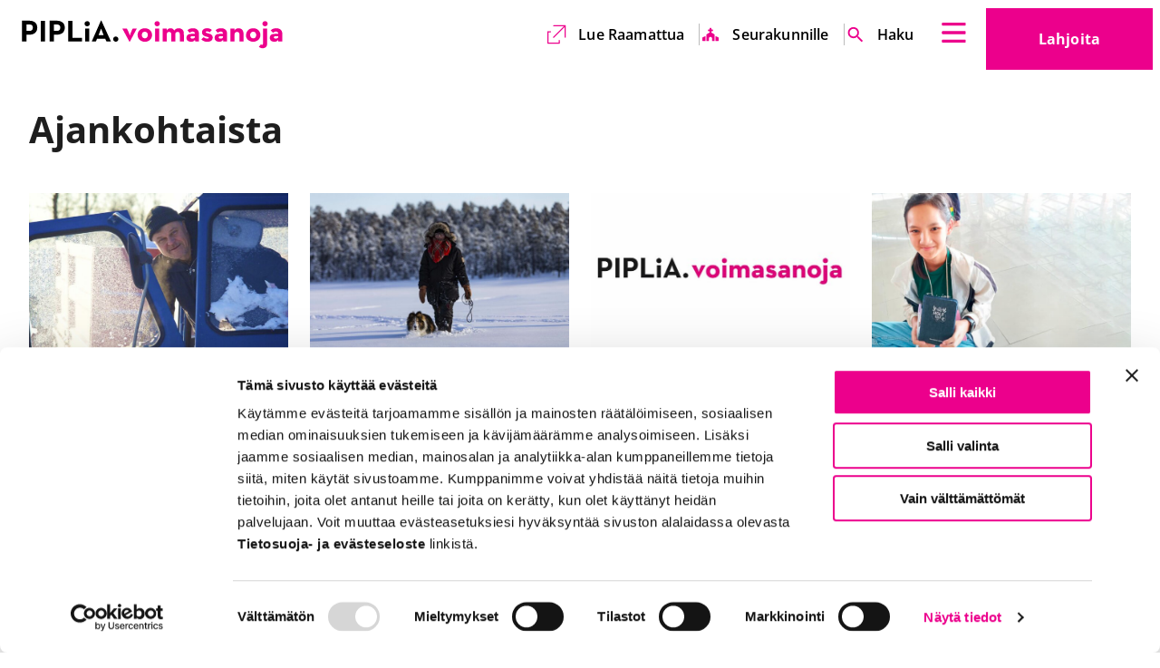

--- FILE ---
content_type: text/html; charset=UTF-8
request_url: https://www.piplia.fi/kategoria/ajankohtaista/page/31/?fbclid=PAAabbxCfn6NLSlzNqS2ewtvkhKuic4xJUlVZJ5g6jH6mce_3s--YLLpYlLjo
body_size: 37320
content:
<!doctype html>
<html class=Index lang=fi>
<head>
<meta charset=utf-8>
<meta http-equiv=x-ua-compatible content="ie=edge">
<meta name=viewport content="width=device-width, initial-scale=1.0">
<script type="text/javascript" data-cookieconsent=ignore>
  window.dataLayer = window.dataLayer || [];
  function gtag() {
    dataLayer.push(arguments);
  }
  gtag('consent', 'default', {
    ad_personalization: 'denied',
    ad_storage: 'denied',
    ad_user_data: 'denied',
    analytics_storage: 'denied',
    functionality_storage: 'denied',
    personalization_storage: 'denied',
    security_storage: 'granted',
    wait_for_update: 1500,
  });
  gtag('set', 'ads_data_redaction', true);
  gtag('set', 'url_passthrough', false);
</script>
<script data-cookieconsent=ignore>(function(w,d,s,l,i){w[l]=w[l]||[];w[l].push({'gtm.start':
new Date().getTime(),event:'gtm.js'});var f=d.getElementsByTagName(s)[0],
j=d.createElement(s),dl=l!='dataLayer'?'&l='+l:'';j.async=true;j.src=
'https://www.googletagmanager.com/gtm.js?id='+i+dl;f.parentNode.insertBefore(j,f);
})(window,document,'script','dataLayer','GTM-PR8MJVG');</script>
<script type="text/javascript" id=Cookiebot src="https://consent.cookiebot.com/uc.js" data-cbid=ac296fff-d636-452c-a3c6-b4e32bf36c72 data-culture=fi async></script>
<title>Ajankohtaista &#x2d; Sivu 31 &#x2d; Piplia</title>
<style>img:is([sizes="auto" i], [sizes^="auto," i]) {contain-intrinsic-size:3000px 1500px}</style>
<meta name=robots content="max-snippet:-1,max-image-preview:large,max-video-preview:-1"/>
<meta property=og:image content="https://www.piplia.fi/uploads/2023/01/cropped-favicon-1.png"/>
<meta property=og:image:width content=512 />
<meta property=og:image:height content=512 />
<meta property=og:locale content=fi_FI />
<meta property=og:type content=website />
<meta property=og:title content="Ajankohtaista &#x2d; Sivu 31"/>
<meta property=og:url content="https://www.piplia.fi/kategoria/ajankohtaista/page/31/"/>
<meta property=og:site_name content=Piplia />
<meta name=twitter:card content=summary_large_image />
<meta name=twitter:title content="Ajankohtaista &#x2d; Sivu 31"/>
<meta name=twitter:image content="https://www.piplia.fi/uploads/2023/01/cropped-favicon-1.png"/>
<link rel=canonical href="https://www.piplia.fi/kategoria/ajankohtaista/page/31/"/>
<link rel=prev href="https://www.piplia.fi/kategoria/ajankohtaista/page/30/"/>
<link rel=next href="https://www.piplia.fi/kategoria/ajankohtaista/page/32/"/>
<meta name=google-site-verification content=JeJWBEgC_zeNX4stH1W7MkJ3njBuQGg4IYckYr_GG_s />
<style id=global-styles-inline-css type='text/css'>:root{--wp--preset--aspect-ratio--square:1;--wp--preset--aspect-ratio--4-3: 4/3;--wp--preset--aspect-ratio--3-4: 3/4;--wp--preset--aspect-ratio--3-2: 3/2;--wp--preset--aspect-ratio--2-3: 2/3;--wp--preset--aspect-ratio--16-9: 16/9;--wp--preset--aspect-ratio--9-16: 9/16;--wp--preset--color--black:#000;--wp--preset--color--cyan-bluish-gray:#abb8c3;--wp--preset--color--white:#fff;--wp--preset--color--pale-pink:#f78da7;--wp--preset--color--vivid-red:#cf2e2e;--wp--preset--color--luminous-vivid-orange:#ff6900;--wp--preset--color--luminous-vivid-amber:#fcb900;--wp--preset--color--light-green-cyan:#7bdcb5;--wp--preset--color--vivid-green-cyan:#00d084;--wp--preset--color--pale-cyan-blue:#8ed1fc;--wp--preset--color--vivid-cyan-blue:#0693e3;--wp--preset--color--vivid-purple:#9b51e0;--wp--preset--gradient--vivid-cyan-blue-to-vivid-purple:linear-gradient(135deg,rgba(6,147,227,1) 0%,#9b51e0 100%);--wp--preset--gradient--light-green-cyan-to-vivid-green-cyan:linear-gradient(135deg,#7adcb4 0%,#00d082 100%);--wp--preset--gradient--luminous-vivid-amber-to-luminous-vivid-orange:linear-gradient(135deg,rgba(252,185,0,1) 0%,rgba(255,105,0,1) 100%);--wp--preset--gradient--luminous-vivid-orange-to-vivid-red:linear-gradient(135deg,rgba(255,105,0,1) 0%,#cf2e2e 100%);--wp--preset--gradient--very-light-gray-to-cyan-bluish-gray:linear-gradient(135deg,#eee 0%,#a9b8c3 100%);--wp--preset--gradient--cool-to-warm-spectrum:linear-gradient(135deg,#4aeadc 0%,#9778d1 20%,#cf2aba 40%,#ee2c82 60%,#fb6962 80%,#fef84c 100%);--wp--preset--gradient--blush-light-purple:linear-gradient(135deg,#ffceec 0%,#9896f0 100%);--wp--preset--gradient--blush-bordeaux:linear-gradient(135deg,#fecda5 0%,#fe2d2d 50%,#6b003e 100%);--wp--preset--gradient--luminous-dusk:linear-gradient(135deg,#ffcb70 0%,#c751c0 50%,#4158d0 100%);--wp--preset--gradient--pale-ocean:linear-gradient(135deg,#fff5cb 0%,#b6e3d4 50%,#33a7b5 100%);--wp--preset--gradient--electric-grass:linear-gradient(135deg,#caf880 0%,#71ce7e 100%);--wp--preset--gradient--midnight:linear-gradient(135deg,#020381 0%,#2874fc 100%);--wp--preset--font-size--small:13px;--wp--preset--font-size--medium:20px;--wp--preset--font-size--large:36px;--wp--preset--font-size--x-large:42px;--wp--preset--spacing--20:.44rem;--wp--preset--spacing--30:.67rem;--wp--preset--spacing--40:1rem;--wp--preset--spacing--50:1.5rem;--wp--preset--spacing--60:2.25rem;--wp--preset--spacing--70:3.38rem;--wp--preset--spacing--80:5.06rem;--wp--preset--shadow--natural:6px 6px 9px rgba(0,0,0,.2);--wp--preset--shadow--deep:12px 12px 50px rgba(0,0,0,.4);--wp--preset--shadow--sharp:6px 6px 0 rgba(0,0,0,.2);--wp--preset--shadow--outlined:6px 6px 0 -3px rgba(255,255,255,1) , 6px 6px rgba(0,0,0,1);--wp--preset--shadow--crisp:6px 6px 0 rgba(0,0,0,1)}:root{--wp--style--global--content-size:840px;--wp--style--global--wide-size:1100px}:where(body) {margin:0}.wp-site-blocks>.alignleft{float:left;margin-right:2em}.wp-site-blocks>.alignright{float:right;margin-left:2em}.wp-site-blocks>.aligncenter{justify-content:center;margin-left:auto;margin-right:auto}:where(.is-layout-flex){gap:.5em}:where(.is-layout-grid){gap:.5em}.is-layout-flow>.alignleft{float:left;margin-inline-start:0;margin-inline-end:2em}.is-layout-flow>.alignright{float:right;margin-inline-start:2em;margin-inline-end:0}.is-layout-flow>.aligncenter{margin-left:auto!important;margin-right:auto!important}.is-layout-constrained>.alignleft{float:left;margin-inline-start:0;margin-inline-end:2em}.is-layout-constrained>.alignright{float:right;margin-inline-start:2em;margin-inline-end:0}.is-layout-constrained>.aligncenter{margin-left:auto!important;margin-right:auto!important}.is-layout-constrained > :where(:not(.alignleft):not(.alignright):not(.alignfull)){max-width:var(--wp--style--global--content-size);margin-left:auto!important;margin-right:auto!important}.is-layout-constrained>.alignwide{max-width:var(--wp--style--global--wide-size)}body .is-layout-flex{display:flex}.is-layout-flex{flex-wrap:wrap;align-items:center}.is-layout-flex > :is(*, div){margin:0}body .is-layout-grid{display:grid}.is-layout-grid > :is(*, div){margin:0}body{padding-top:0;padding-right:0;padding-bottom:0;padding-left:0}a:where(:not(.wp-element-button)){text-decoration:underline}:root :where(.wp-element-button, .wp-block-button__link){background-color:#32373c;border-width:0;color:#fff;font-family:inherit;font-size:inherit;line-height:inherit;padding: calc(0.667em + 2px) calc(1.333em + 2px);text-decoration:none}.has-black-color{color:var(--wp--preset--color--black)!important}.has-cyan-bluish-gray-color{color:var(--wp--preset--color--cyan-bluish-gray)!important}.has-white-color{color:var(--wp--preset--color--white)!important}.has-pale-pink-color{color:var(--wp--preset--color--pale-pink)!important}.has-vivid-red-color{color:var(--wp--preset--color--vivid-red)!important}.has-luminous-vivid-orange-color{color:var(--wp--preset--color--luminous-vivid-orange)!important}.has-luminous-vivid-amber-color{color:var(--wp--preset--color--luminous-vivid-amber)!important}.has-light-green-cyan-color{color:var(--wp--preset--color--light-green-cyan)!important}.has-vivid-green-cyan-color{color:var(--wp--preset--color--vivid-green-cyan)!important}.has-pale-cyan-blue-color{color:var(--wp--preset--color--pale-cyan-blue)!important}.has-vivid-cyan-blue-color{color:var(--wp--preset--color--vivid-cyan-blue)!important}.has-vivid-purple-color{color:var(--wp--preset--color--vivid-purple)!important}.has-black-background-color{background-color:var(--wp--preset--color--black)!important}.has-cyan-bluish-gray-background-color{background-color:var(--wp--preset--color--cyan-bluish-gray)!important}.has-white-background-color{background-color:var(--wp--preset--color--white)!important}.has-pale-pink-background-color{background-color:var(--wp--preset--color--pale-pink)!important}.has-vivid-red-background-color{background-color:var(--wp--preset--color--vivid-red)!important}.has-luminous-vivid-orange-background-color{background-color:var(--wp--preset--color--luminous-vivid-orange)!important}.has-luminous-vivid-amber-background-color{background-color:var(--wp--preset--color--luminous-vivid-amber)!important}.has-light-green-cyan-background-color{background-color:var(--wp--preset--color--light-green-cyan)!important}.has-vivid-green-cyan-background-color{background-color:var(--wp--preset--color--vivid-green-cyan)!important}.has-pale-cyan-blue-background-color{background-color:var(--wp--preset--color--pale-cyan-blue)!important}.has-vivid-cyan-blue-background-color{background-color:var(--wp--preset--color--vivid-cyan-blue)!important}.has-vivid-purple-background-color{background-color:var(--wp--preset--color--vivid-purple)!important}.has-black-border-color{border-color:var(--wp--preset--color--black)!important}.has-cyan-bluish-gray-border-color{border-color:var(--wp--preset--color--cyan-bluish-gray)!important}.has-white-border-color{border-color:var(--wp--preset--color--white)!important}.has-pale-pink-border-color{border-color:var(--wp--preset--color--pale-pink)!important}.has-vivid-red-border-color{border-color:var(--wp--preset--color--vivid-red)!important}.has-luminous-vivid-orange-border-color{border-color:var(--wp--preset--color--luminous-vivid-orange)!important}.has-luminous-vivid-amber-border-color{border-color:var(--wp--preset--color--luminous-vivid-amber)!important}.has-light-green-cyan-border-color{border-color:var(--wp--preset--color--light-green-cyan)!important}.has-vivid-green-cyan-border-color{border-color:var(--wp--preset--color--vivid-green-cyan)!important}.has-pale-cyan-blue-border-color{border-color:var(--wp--preset--color--pale-cyan-blue)!important}.has-vivid-cyan-blue-border-color{border-color:var(--wp--preset--color--vivid-cyan-blue)!important}.has-vivid-purple-border-color{border-color:var(--wp--preset--color--vivid-purple)!important}.has-vivid-cyan-blue-to-vivid-purple-gradient-background{background:var(--wp--preset--gradient--vivid-cyan-blue-to-vivid-purple)!important}.has-light-green-cyan-to-vivid-green-cyan-gradient-background{background:var(--wp--preset--gradient--light-green-cyan-to-vivid-green-cyan)!important}.has-luminous-vivid-amber-to-luminous-vivid-orange-gradient-background{background:var(--wp--preset--gradient--luminous-vivid-amber-to-luminous-vivid-orange)!important}.has-luminous-vivid-orange-to-vivid-red-gradient-background{background:var(--wp--preset--gradient--luminous-vivid-orange-to-vivid-red)!important}.has-very-light-gray-to-cyan-bluish-gray-gradient-background{background:var(--wp--preset--gradient--very-light-gray-to-cyan-bluish-gray)!important}.has-cool-to-warm-spectrum-gradient-background{background:var(--wp--preset--gradient--cool-to-warm-spectrum)!important}.has-blush-light-purple-gradient-background{background:var(--wp--preset--gradient--blush-light-purple)!important}.has-blush-bordeaux-gradient-background{background:var(--wp--preset--gradient--blush-bordeaux)!important}.has-luminous-dusk-gradient-background{background:var(--wp--preset--gradient--luminous-dusk)!important}.has-pale-ocean-gradient-background{background:var(--wp--preset--gradient--pale-ocean)!important}.has-electric-grass-gradient-background{background:var(--wp--preset--gradient--electric-grass)!important}.has-midnight-gradient-background{background:var(--wp--preset--gradient--midnight)!important}.has-small-font-size{font-size:var(--wp--preset--font-size--small)!important}.has-medium-font-size{font-size:var(--wp--preset--font-size--medium)!important}.has-large-font-size{font-size:var(--wp--preset--font-size--large)!important}.has-x-large-font-size{font-size:var(--wp--preset--font-size--x-large)!important}:where(.wp-block-post-template.is-layout-flex){gap:1.25em}:where(.wp-block-post-template.is-layout-grid){gap:1.25em}:where(.wp-block-columns.is-layout-flex){gap:2em}:where(.wp-block-columns.is-layout-grid){gap:2em}:root :where(.wp-block-pullquote){font-size:1.5em;line-height:1.6}</style>
<link rel=stylesheet id=tablepress-default-css href='https://www.piplia.fi/app/plugins/tablepress/css/build/default.css?ver=3.2.6' type='text/css' media=all />
<link rel=stylesheet id=theme-css-css href='https://www.piplia.fi/app/themes/piplia/assets/dist/main.css?ver=1767854748' type='text/css' media=all />
<script type="text/javascript" src="https://www.piplia.fi/wp-includes/js/jquery/jquery.min.js?ver=3.7.1" id=jquery-core-js></script>
<script type="text/javascript" src="https://www.piplia.fi/app/plugins/dustpress-js/js/dustpress-min.js?ver=4.4.2" id=dustpress-js></script>
<link rel=icon href="https://www.piplia.fi/app/themes/piplia/assets/images/favicon.png" sizes=32x32 />
<link rel=icon href="https://www.piplia.fi/app/themes/piplia/assets/images/favicon.png" sizes=192x192 />
<link rel=apple-touch-icon href="https://www.piplia.fi/app/themes/piplia/assets/images/favicon.png"/>
<meta name=msapplication-TileImage content="https://www.piplia.fi/app/themes/piplia/assets/images/favicon.png"/>
<style type="text/css" id=wp-custom-css>#CybotCookiebotDialogPoweredbyCybot,#CybotCookiebotDialogPoweredbyLink{display:none}.article-header-image-wrapper img{width:100%;height:auto}</style>
</head>
<body class="archive paged category category-ajankohtaista category-28 paged-31 category-paged-31 wp-theme-piplia">
<header id=top class=site-header>
<a href="#main-content" class=skip-to-content>
Suoraan sisältöön
</a>
<div class="site-header__wrapper container is-fluid">
<div class=site-header__branding>
<div class="site-header__logo is-relative">
<div class=site-header__logo-image>
<a href="https://www.piplia.fi/" class=is-block>
<img width=320 height=36 src="https://www.piplia.fi/uploads/2022/09/piplia-logo-vaaka-1-1-1.svg" class="attachment-medium size-medium" alt="" decoding=async loading=lazy />
<span class=is-sr-only>
Etusivu
</span>
</a>
</div>
</div>
<div class="site-header__end ml-auto pt-3 pb-3">
<div class="mr-4 site-header__language-wrapper">
<nav class="language-nav is-relative" aria-label=Kielivalikko>
<button class="dropdown-trigger js-toggle" data-duration=0 aria-haspopup=true aria-controls=lang-nav-header>
<span class="is-uppercase mr-3">
<span class=is-sr-only>
Valittu kieli
Suomi
</span>
fi
</span>
<span class=is-sr-only></span>
<svg class="icon icon--chevron-down" aria-hidden=true>
<use xlink:href="#icon-chevron-down"></use>
</svg>
</button>
<div class=dropdown-menu id=lang-nav-header role=menu aria-hidden=true>
<div class="dropdown-content is-uppercase">
<a href="https://www.piplia.fi/en/front-page/" class=dropdown-item>
en
<span class=is-sr-only>English</span>
</a>
<a href="https://www.piplia.fi/sv/framsida/" class=dropdown-item>
sv
<span class=is-sr-only>Svenska</span>
</a>
</div>
</div>
</nav>
</div>
<div class=site-header__secondary-nav-wrapper>
<ul class="secondary-menu mt-0 mb-0 is-unstyled keep-v-spacing">
<li class="is-flex is-align-items-center mr-0 ml-0">
<svg class="icon icon--external-link" aria-hidden=true>
<use xlink:href="#icon-external-link"></use>
</svg>
<a target=_blank href="https://raamattu.fi/">
Lue Raamattua <span class=is-sr-only>Ulkoinen linkki</span> <span class=is-sr-only>Aukeaa uuteen välilehteen</span> <span class=is-sr-only>Aukeaa uuteen välilehteen</span>
</a>
</li>
<li class="is-flex is-align-items-center mr-0 ml-0">
<svg class="icon icon--kirkko" aria-hidden=true>
<use xlink:href="#icon-kirkko"></use>
</svg>
<a target="" href="https://www.piplia.fi/seurakunnille/">
Seurakunnille
</a>
</li>
<li class="is-flex is-align-items-center mr-0 ml-0">
<svg class="icon icon--haku" aria-hidden=true>
<use xlink:href="#icon-haku"></use>
</svg>
<a target="" href="/?s">
Haku <span class=is-sr-only>Ulkoinen linkki</span>
</a>
</li>
</ul>
</div>
<button class=fly-out-nav__trigger data-micromodal-trigger=js-fly-out-nav>
<svg class="icon icon--burger" aria-hidden=true>
<use xlink:href="#icon-burger"></use>
</svg>
<span class=is-sr-only></span>
</button>
</div>
<div class="site-header__donate-link-wrapper is-relative show-for-desktop">
<a class="site-header__donate-link button is-secondary is-xlarge" href=/lahjoita/>
Lahjoita <span class=is-sr-only>Ulkoinen linkki</span>
</a>
</div>
</div>
</div>
</header>
<nav id=js-fly-out-nav class="fly-out-nav overlay overlay--transparent micromodal-slide" aria-hidden=true>
<div class=is-overlay tabindex=-1 data-micromodal-close>
<div class="fly-out-nav__inner modal__container" role=dialog aria-modal=true>
<button class=fly-out-nav__close>
<span class=fly-out-nav__close-text>Sulje valikko</span>
<svg class="icon icon--close icon--large" aria-hidden=true>
<use xlink:href="#icon-close"></use>
</svg>
</button>
<ul class="menu-depth-1 bulmally-navbar is-unstyled mt-0 mb-0 pb-3 pt-6 keep-v-spacing" id=js-navbar-menu>
<li class="fly-out-nav-group keep-v-spacing">
<p class=fly-out-nav-item__label>
Mitä teemme
</p>
<ul class="is-unstyled p-0">
<li class=fly-out-nav-item>
<a href="https://www.piplia.fi/mita-teemme/muutosvoimana-oma-kieli/" class=fly-out-nav-item__link>
Raamatun kääntäminen
</a>
</li>
<li class=fly-out-nav-item>
<a href="https://www.piplia.fi/mita-teemme/muutosvoimana-lukutaito-2/" class=fly-out-nav-item__link>
Lukutaito
</a>
</li>
<li class=fly-out-nav-item>
<a href="https://www.piplia.fi/mita-teemme/muutosvoimana-raamattu/" class=fly-out-nav-item__link>
Raamatunkäyttö
</a>
</li>
<li class=fly-out-nav-item>
<a href="https://www.piplia.fi/mita-teemme/raamattufi-ja-piplia-sovellus/" class=fly-out-nav-item__link>
Raamattu.fi ja Piplia-sovellus
</a>
</li>
<li class=fly-out-nav-item>
<a href="https://www.piplia.fi/mita-teemme/pipliakauppa-fi/" class=fly-out-nav-item__link>
Pipliakauppa.fi
</a>
</li>
<li class=fly-out-nav-item>
<a href="https://www.piplia.fi/mita-teemme/muutosvoimana-oma-kieli/ut2020/" class=fly-out-nav-item__link>
UT2020
</a>
</li>
<li class=fly-out-nav-item>
<a href="https://www.piplia.fi/mita-teemme/muutosvoimana-oma-kieli/vt2028/" class=fly-out-nav-item__link>
VT2028
</a>
</li>
</ul>
</li>
<li class="fly-out-nav-group keep-v-spacing">
<p class=fly-out-nav-item__label>
Mitä sinä voit tehdä
</p>
<ul class="is-unstyled p-0">
<li class=fly-out-nav-item>
<a href="https://www.piplia.fi/rukoile/" class=fly-out-nav-item__link>
Rukoile
</a>
</li>
<li class=fly-out-nav-item>
<a href="https://www.piplia.fi/lahjoita/" class=fly-out-nav-item__link>
Lahjoita
</a>
</li>
<li class=fly-out-nav-item>
<a href="https://kurssi.raamattu.fi/" class=fly-out-nav-item__link>
Syvenny Raamattukurssilla <span class=is-sr-only>Ulkoinen linkki</span> <span class=is-sr-only>Aukeaa uuteen välilehteen</span> <span class=is-sr-only>Aukeaa uuteen välilehteen</span>
<svg class="icon icon--external-link ml-1" aria-hidden=true>
<use xlink:href="#icon-external-link"></use>
</svg>
</a>
</li>
<li class=fly-out-nav-item>
<a href="https://www.piplia.fi/liity-kannattajajaseneksi/" class=fly-out-nav-item__link>
Liity kannattajajäseneksi
</a>
</li>
<li class=fly-out-nav-item>
<a href="https://www.piplia.fi/tilaa-uutiskirje/" class=fly-out-nav-item__link>
Tilaa uutiskirje
</a>
</li>
<li class=fly-out-nav-item>
<a href="https://www.piplia.fi/piplia-lehti/" class=fly-out-nav-item__link>
Piplia-lehti
</a>
</li>
<li class=fly-out-nav-item>
<a href="https://www.piplia.fi/tapahtumat/" class=fly-out-nav-item__link>
Osallistu tapahtumiin
</a>
</li>
<li class=fly-out-nav-item>
<a href="https://www.piplia.fi/lahjoita/agricolan-paiva/" class=fly-out-nav-item__link>
Agricola-leivos ja -kävely
</a>
</li>
</ul>
</li>
<li class="fly-out-nav-group keep-v-spacing">
<p class=fly-out-nav-item__label>
Seurakunnille
</p>
<ul class="is-unstyled p-0">
<li class=fly-out-nav-item>
<a href="https://www.piplia.fi/seurakunnille/" class=fly-out-nav-item__link>
Piplia palvelee seurakuntia
</a>
</li>
<li class=fly-out-nav-item>
<a href="https://www.piplia.fi/piplian-globaalikasvatus/" class=fly-out-nav-item__link>
Piplian globaalikasvatus
</a>
</li>
<li class=fly-out-nav-item>
<a href="https://www.piplia.fi/seurakunnille/piplian-raamattukurssi/" class=fly-out-nav-item__link>
Raamattukurssi seurakunnan ryhmille
</a>
</li>
</ul>
</li>
<li class="fly-out-nav-group keep-v-spacing">
<p class=fly-out-nav-item__label>
Mikä Piplia on
</p>
<ul class="is-unstyled p-0">
<li class=fly-out-nav-item>
<a href="https://www.piplia.fi/piplia/" class=fly-out-nav-item__link>
Piplia
</a>
</li>
<li class=fly-out-nav-item>
<a href="https://www.piplia.fi/piplia/pipliaseuran-tarina/" class=fly-out-nav-item__link>
Pipliaseuran tarina
</a>
</li>
<li class=fly-out-nav-item>
<a href="https://www.piplia.fi/piplia/jasenet/" class=fly-out-nav-item__link>
Jäsenet
</a>
</li>
<li class=fly-out-nav-item>
<a href="https://www.piplia.fi/piplia/vuosikokous-2025/" class=fly-out-nav-item__link>
Vuosikokous 2025
</a>
</li>
<li class=fly-out-nav-item>
<a href="https://www.piplia.fi/piplia/vuosiraportti-2024/" class=fly-out-nav-item__link>
Vuosiraportti 2024
</a>
</li>
<li class=fly-out-nav-item>
<a href="https://www.piplia.fi/piplia/avoimet-tyopaikat/" class=fly-out-nav-item__link>
Avoimet työpaikat
</a>
</li>
<li class=fly-out-nav-item>
<a href="https://www.piplia.fi/yhteyshenkilot/" class=fly-out-nav-item__link>
Yhteystiedot
</a>
</li>
</ul>
</li>
<li class="fly-out-nav-group keep-v-spacing">
<p class=fly-out-nav-item__label>
Ajankohtaista
</p>
<ul class="is-unstyled p-0">
<li class=fly-out-nav-item>
<a href="https://www.piplia.fi/category/blogi/" class=fly-out-nav-item__link>
Arjen voimasanoja -blogi
</a>
</li>
<li class=fly-out-nav-item>
<a href="https://www.piplia.fi/category/podcast/" class=fly-out-nav-item__link>
Podcastit
</a>
</li>
<li class=fly-out-nav-item>
<a href="https://www.piplia.fi/kategoria/kaannosnurkka/" class=fly-out-nav-item__link>
Käännösnurkka
</a>
</li>
</ul>
</li>
</ul>
<div class=is-hidden-widescreen>
<ul class="secondary-menu mt-0 mb-0 is-unstyled keep-v-spacing">
<li class="is-flex is-align-items-center mr-0 ml-0">
<svg class="icon icon--external-link" aria-hidden=true>
<use xlink:href="#icon-external-link"></use>
</svg>
<a target=_blank href="https://raamattu.fi/">
Lue Raamattua <span class=is-sr-only>Ulkoinen linkki</span> <span class=is-sr-only>Aukeaa uuteen välilehteen</span> <span class=is-sr-only>Aukeaa uuteen välilehteen</span>
</a>
</li>
<li class="is-flex is-align-items-center mr-0 ml-0">
<svg class="icon icon--kirkko" aria-hidden=true>
<use xlink:href="#icon-kirkko"></use>
</svg>
<a target="" href="https://www.piplia.fi/seurakunnille/">
Seurakunnille
</a>
</li>
<li class="is-flex is-align-items-center mr-0 ml-0">
<svg class="icon icon--haku" aria-hidden=true>
<use xlink:href="#icon-haku"></use>
</svg>
<a target="" href="/?s">
Haku <span class=is-sr-only>Ulkoinen linkki</span>
</a>
</li>
</ul>
</div>
<div class="fly-out-nav__lang-wrapper pr-3 mr-0 pb-5 mb-0">
<nav class="language-nav is-relative" aria-label=Kielivalikko>
<button class="dropdown-trigger js-toggle" data-duration=0 aria-haspopup=true aria-controls=lang-nav-flyout>
<span class="is-uppercase mr-3">
<span class=is-sr-only>
Valittu kieli
Suomi
</span>
fi
</span>
<span class=is-sr-only></span>
<svg class="icon icon--chevron-down" aria-hidden=true>
<use xlink:href="#icon-chevron-down"></use>
</svg>
</button>
<div class=dropdown-menu id=lang-nav-flyout role=menu aria-hidden=true>
<div class="dropdown-content is-uppercase">
<a href="https://www.piplia.fi/en/front-page/" class=dropdown-item>
en
<span class=is-sr-only>English</span>
</a>
<a href="https://www.piplia.fi/sv/framsida/" class=dropdown-item>
sv
<span class=is-sr-only>Svenska</span>
</a>
</div>
</div>
</nav>
</div>
<a class="fly-out-nav__donate-link button is-secondary is-xlarge is-hidden-desktop" href=/lahjoita/>
Lahjoita <span class=is-sr-only>Ulkoinen linkki</span>
</a>
</div>
</div>
</nav>
<main class=main-content id=main-content>
<section class=section>
<div class="container container--large">
<div class=columns>
<div class=column>
<h1>
Ajankohtaista
</h1>
</div>
</div>
<div class="columns is-multiline">
<div class="column is-6 is-4-desktop is-3-widescreen">
<article class=entry>
<div class="image is-5by3 mb-5">
<a href="https://www.piplia.fi/ajankohtaista/lempean-kristillisyyden-ehdoilla/" aria-hidden=true tabindex=-1>
<img width=768 height=421 src="https://www.piplia.fi/uploads/2023/01/juha-tanska-traktori-scaled-1-768x421.jpg" class=objectfit-image alt="" decoding=async loading=lazy srcset="https://www.piplia.fi/uploads/2023/01/juha-tanska-traktori-scaled-1-768x421.jpg 768w, https://www.piplia.fi/uploads/2023/01/juha-tanska-traktori-scaled-1-320x175.jpg 320w, https://www.piplia.fi/uploads/2023/01/juha-tanska-traktori-scaled-1-1024x561.jpg 1024w, https://www.piplia.fi/uploads/2023/01/juha-tanska-traktori-scaled-1-1920x1052.jpg 1920w" sizes="auto, (max-width: 768px) 100vw, 768px"/>
</a>
</div>
<div class="px-4 py-2">
<span class=is-block>10.02.2021</span>
<h2 class="entry__title mt-3 h5">
<a href="https://www.piplia.fi/ajankohtaista/lempean-kristillisyyden-ehdoilla/">
Lempeän kristillisyyden ehdoilla
</a>
</h2>
<div class=entry__excerpt>
Piplia-lehden tämän vuoden kolumnistina aloittaa Hiljaisuuden Ystävien uusi toiminnanjohtaja Juha Tanska. Tanska hakee liittymäkohtaa Raamatun ja mitä tavallisimman arjen välillä.&hellip;
</div>
<div class=entry__icon>
<svg class="icon icon--arrow-right" aria-hidden=true>
<use xlink:href="#icon-arrow-right"></use>
</svg>
</div>
</div>
</article>
</div>
<div class="column is-6 is-4-desktop is-3-widescreen">
<article class=entry>
<div class="image is-5by3 mb-5">
<a href="https://www.piplia.fi/blogi/blogi-kaiken-keskella-saamenmaalla/" aria-hidden=true tabindex=-1>
<img width=768 height=421 src="https://www.piplia.fi/uploads/2023/01/mari-valjakka_blogi-scaled-1-768x421.jpg" class=objectfit-image alt="" decoding=async loading=lazy srcset="https://www.piplia.fi/uploads/2023/01/mari-valjakka_blogi-scaled-1-768x421.jpg 768w, https://www.piplia.fi/uploads/2023/01/mari-valjakka_blogi-scaled-1-320x175.jpg 320w, https://www.piplia.fi/uploads/2023/01/mari-valjakka_blogi-scaled-1-1024x561.jpg 1024w, https://www.piplia.fi/uploads/2023/01/mari-valjakka_blogi-scaled-1-1920x1052.jpg 1920w" sizes="auto, (max-width: 768px) 100vw, 768px"/>
</a>
</div>
<div class="px-4 py-2">
<span class=is-block>03.02.2021</span>
<h2 class="entry__title mt-3 h5">
<a href="https://www.piplia.fi/blogi/blogi-kaiken-keskella-saamenmaalla/">
Blogi: Kaiken keskellä Saamenmaalla
</a>
</h2>
<div class=entry__excerpt>
Saamelaisten kansallispäivää 6.2. juhlitaan tänä vuonna etäyhteyksin. Etänä oleminen on tullut saamenmaalla asuessani tutuksi jo kauan ennen Covid-19 pandemiaa. Maantieteellinen&hellip;
</div>
<div class=entry__icon>
<svg class="icon icon--arrow-right" aria-hidden=true>
<use xlink:href="#icon-arrow-right"></use>
</svg>
</div>
</div>
</article>
</div>
<div class="column is-6 is-4-desktop is-3-widescreen">
<article class=entry>
<div class="image is-5by3 mb-5">
<a href="https://www.piplia.fi/blogi/blogi-miten-raamatun-kaantaminen-muuttaa-maailmaa-ja-itsea/" aria-hidden=true tabindex=-1>
<img width=768 height=379 src="https://www.piplia.fi/uploads/2022/09/artikkeli-paakuva-1-768x379.jpg" class=objectfit-image alt="" decoding=async loading=lazy srcset="https://www.piplia.fi/uploads/2022/09/artikkeli-paakuva-1-768x379.jpg 768w, https://www.piplia.fi/uploads/2022/09/artikkeli-paakuva-1-320x158.jpg 320w, https://www.piplia.fi/uploads/2022/09/artikkeli-paakuva-1-1024x505.jpg 1024w, https://www.piplia.fi/uploads/2022/09/artikkeli-paakuva-1.jpg 1460w" sizes="auto, (max-width: 768px) 100vw, 768px"/>
</a>
</div>
<div class="px-4 py-2">
<span class=is-block>28.01.2021</span>
<h2 class="entry__title mt-3 h5">
<a href="https://www.piplia.fi/blogi/blogi-miten-raamatun-kaantaminen-muuttaa-maailmaa-ja-itsea/">
Blogi: Miten Raamatun kääntäminen muuttaa maailmaa ja itseä?
</a>
</h2>
<div class=entry__excerpt>
Vähemmistöasemassa oleville kielille raamatunkäännös on usein ensimmäinen omakielinen kirjallinen tuote. Oman äidinkielen näkyväksi tekeminen tekee näkyväksi paitsi kansan, myös yksilön&hellip;
</div>
<div class=entry__icon>
<svg class="icon icon--arrow-right" aria-hidden=true>
<use xlink:href="#icon-arrow-right"></use>
</svg>
</div>
</div>
</article>
</div>
<div class="column is-6 is-4-desktop is-3-widescreen">
<article class=entry>
<div class="image is-5by3 mb-5">
<a href="https://www.piplia.fi/ajankohtaista/siemen-putoaa-hyvaan-maahan-thaimaassa/" aria-hidden=true tabindex=-1>
<img width=768 height=402 src="https://www.piplia.fi/uploads/2023/01/www_artikkelikuva_fb-koko-768x402.jpg" class=objectfit-image alt="" decoding=async loading=lazy srcset="https://www.piplia.fi/uploads/2023/01/www_artikkelikuva_fb-koko-768x402.jpg 768w, https://www.piplia.fi/uploads/2023/01/www_artikkelikuva_fb-koko-320x167.jpg 320w, https://www.piplia.fi/uploads/2023/01/www_artikkelikuva_fb-koko-1024x536.jpg 1024w, https://www.piplia.fi/uploads/2023/01/www_artikkelikuva_fb-koko.jpg 1200w" sizes="auto, (max-width: 768px) 100vw, 768px"/>
</a>
</div>
<div class="px-4 py-2">
<span class=is-block>22.01.2021</span>
<h2 class="entry__title mt-3 h5">
<a href="https://www.piplia.fi/ajankohtaista/siemen-putoaa-hyvaan-maahan-thaimaassa/">
Siemen putoaa hyvään maahan Thaimaassa
</a>
</h2>
<div class=entry__excerpt>
Pipliaseura haluaa varmistaa, että Thaimaassa, buddhalaisessa kulttuuriympäristössä elävät nuoret saavat Raamatun sanomasta selvää. Maassa on osa kerrallaan valmistumassa Uudistettu thairaamattu&hellip;
</div>
<div class=entry__icon>
<svg class="icon icon--arrow-right" aria-hidden=true>
<use xlink:href="#icon-arrow-right"></use>
</svg>
</div>
</div>
</article>
</div>
<div class="column is-6 is-4-desktop is-3-widescreen">
<article class=entry>
<div class="image is-5by3 mb-5">
<a href="https://www.piplia.fi/ajankohtaista/kohti-itsenaisempaa-kansaa/" aria-hidden=true tabindex=-1>
<img width=730 height=400 src="https://www.piplia.fi/uploads/2023/01/edwin-kakori-sitaattikuva.jpg" class=objectfit-image alt="" decoding=async loading=lazy srcset="https://www.piplia.fi/uploads/2023/01/edwin-kakori-sitaattikuva.jpg 730w, https://www.piplia.fi/uploads/2023/01/edwin-kakori-sitaattikuva-320x175.jpg 320w" sizes="auto, (max-width: 730px) 100vw, 730px"/>
</a>
</div>
<div class="px-4 py-2">
<span class=is-block>04.01.2021</span>
<h2 class="entry__title mt-3 h5">
<a href="https://www.piplia.fi/ajankohtaista/kohti-itsenaisempaa-kansaa/">
Kohti itsenäisempää kansaa 
</a>
</h2>
<div class=entry__excerpt>
Lukutaidottomuus on yleistä Namibian dhimbojen parissa. Dhimbojen lukutaito-ohjelmassa toimitaan kuten muissakin Pipliaseuran ohjelmissa: ensin tehdään arvio tilanteesta, sen jälkeen aapinen yhdessä paikallisten kanssa&hellip;
</div>
<div class=entry__icon>
<svg class="icon icon--arrow-right" aria-hidden=true>
<use xlink:href="#icon-arrow-right"></use>
</svg>
</div>
</div>
</article>
</div>
<div class="column is-6 is-4-desktop is-3-widescreen">
<article class=entry>
<div class="image is-5by3 mb-5">
<a href="https://www.piplia.fi/ajankohtaista/raamatunkaannostyo-nostaa-syrjityt-nakyviksi/" aria-hidden=true tabindex=-1>
<img width=768 height=511 src="https://www.piplia.fi/uploads/2023/01/hayes_kevyt-768x511.jpg" class=objectfit-image alt="" decoding=async loading=lazy srcset="https://www.piplia.fi/uploads/2023/01/hayes_kevyt-768x511.jpg 768w, https://www.piplia.fi/uploads/2023/01/hayes_kevyt-320x213.jpg 320w, https://www.piplia.fi/uploads/2023/01/hayes_kevyt.jpg 1000w" sizes="auto, (max-width: 768px) 100vw, 768px"/>
</a>
</div>
<div class="px-4 py-2">
<span class=is-block>29.12.2020</span>
<h2 class="entry__title mt-3 h5">
<a href="https://www.piplia.fi/ajankohtaista/raamatunkaannostyo-nostaa-syrjityt-nakyviksi/">
Raamatunkäännöstyö nostaa syrjityt näkyviksi
</a>
</h2>
<div class=entry__excerpt>
”Malawin sena, jao ja lomwe -kansojen olemassaolo on tunnustettu vasta viime vuosina. Raamatunkäännöstyö on tehnyt pioneerityötä näiden kielten ja kansojen&hellip;
</div>
<div class=entry__icon>
<svg class="icon icon--arrow-right" aria-hidden=true>
<use xlink:href="#icon-arrow-right"></use>
</svg>
</div>
</div>
</article>
</div>
<div class="column is-6 is-4-desktop is-3-widescreen">
<article class=entry>
<div class="image is-5by3 mb-5">
<a href="https://www.piplia.fi/ajankohtaista/kielitaitoa-ja-kommunikaatiokoulua-raamatunkaannostyossa/" aria-hidden=true tabindex=-1>
<img width=768 height=576 src="https://www.piplia.fi/uploads/2023/01/vladikavkaz_runousseminaari-scaled-1-768x576.jpg" class=objectfit-image alt="" decoding=async loading=lazy srcset="https://www.piplia.fi/uploads/2023/01/vladikavkaz_runousseminaari-scaled-1-768x576.jpg 768w, https://www.piplia.fi/uploads/2023/01/vladikavkaz_runousseminaari-scaled-1-320x240.jpg 320w, https://www.piplia.fi/uploads/2023/01/vladikavkaz_runousseminaari-scaled-1-1024x768.jpg 1024w, https://www.piplia.fi/uploads/2023/01/vladikavkaz_runousseminaari-scaled-1-1920x1440.jpg 1920w" sizes="auto, (max-width: 768px) 100vw, 768px"/>
</a>
</div>
<div class="px-4 py-2">
<span class=is-block>28.12.2020</span>
<h2 class="entry__title mt-3 h5">
<a href="https://www.piplia.fi/ajankohtaista/kielitaitoa-ja-kommunikaatiokoulua-raamatunkaannostyossa/">
Kielitaitoa ja kommunikaatiokoulua raamatunkäännöstyössä
</a>
</h2>
<div class=entry__excerpt>
Työ eri kielisissä, erilaisissa kulttuurisissa ympäristöissä on rikasta ja innostavaa. Kulttuurierot kuitenkin haastavat vuorovaikutuksen sekä keskinäisen yhteisymmärryksen. Suomen Pipliaseuran käännöstyön&hellip;
</div>
<div class=entry__icon>
<svg class="icon icon--arrow-right" aria-hidden=true>
<use xlink:href="#icon-arrow-right"></use>
</svg>
</div>
</div>
</article>
</div>
<div class="column is-6 is-4-desktop is-3-widescreen">
<article class=entry>
<div class="image is-5by3 mb-5">
<a href="https://www.piplia.fi/ajankohtaista/isan-vai-aidin-lapsia-pohdintoja-kwanjaman-ja-ndongan-kaannostyossa-namibiassa/" aria-hidden=true tabindex=-1>
<img width=768 height=576 src="https://www.piplia.fi/uploads/2023/01/picture-1-sirkka-ja-martha-ja-toini-ja-margrit-768x576.jpg" class=objectfit-image alt="" decoding=async loading=lazy srcset="https://www.piplia.fi/uploads/2023/01/picture-1-sirkka-ja-martha-ja-toini-ja-margrit-768x576.jpg 768w, https://www.piplia.fi/uploads/2023/01/picture-1-sirkka-ja-martha-ja-toini-ja-margrit-320x240.jpg 320w, https://www.piplia.fi/uploads/2023/01/picture-1-sirkka-ja-martha-ja-toini-ja-margrit-1024x768.jpg 1024w, https://www.piplia.fi/uploads/2023/01/picture-1-sirkka-ja-martha-ja-toini-ja-margrit-1920x1440.jpg 1920w, https://www.piplia.fi/uploads/2023/01/picture-1-sirkka-ja-martha-ja-toini-ja-margrit.jpg 2048w" sizes="auto, (max-width: 768px) 100vw, 768px"/>
</a>
</div>
<div class="px-4 py-2">
<span class=is-block>28.12.2020</span>
<h2 class="entry__title mt-3 h5">
<a href="https://www.piplia.fi/ajankohtaista/isan-vai-aidin-lapsia-pohdintoja-kwanjaman-ja-ndongan-kaannostyossa-namibiassa/">
Isän vai äidin lapsia – pohdintoja kwanjaman ja ndongan käännöstyössä Namibiassa
</a>
</h2>
<div class=entry__excerpt>
Raamattua käännetään alkukielistä siten, että tekstien merkitys avautuisi lukijoille mahdollisimman selkeällä nykykielellä. Paikallinen kulttuuri vaikuttaa aina kieleen. Niinpä ambokielten kääntäjät&hellip;
</div>
<div class=entry__icon>
<svg class="icon icon--arrow-right" aria-hidden=true>
<use xlink:href="#icon-arrow-right"></use>
</svg>
</div>
</div>
</article>
</div>
<div class="column is-6 is-4-desktop is-3-widescreen">
<article class=entry>
<div class="image is-5by3 mb-5">
<a href="https://www.piplia.fi/blogi/blogi-ut2020-keskella-elamaa/" aria-hidden=true tabindex=-1>
<img width=730 height=316 src="https://www.piplia.fi/uploads/2023/01/kynttila_paasiaisblogi-1.jpg" class=objectfit-image alt="" decoding=async loading=lazy srcset="https://www.piplia.fi/uploads/2023/01/kynttila_paasiaisblogi-1.jpg 730w, https://www.piplia.fi/uploads/2023/01/kynttila_paasiaisblogi-1-320x139.jpg 320w" sizes="auto, (max-width: 730px) 100vw, 730px"/>
</a>
</div>
<div class="px-4 py-2">
<span class=is-block>17.12.2020</span>
<h2 class="entry__title mt-3 h5">
<a href="https://www.piplia.fi/blogi/blogi-ut2020-keskella-elamaa/">
Blogi: UT2020 keskellä elämää
</a>
</h2>
<div class=entry__excerpt>
Raamatunkääntäjän suhteessa käännökseen on useita vaiheita. Alussa kyse on vain unelmasta, sitten konkreettisesta suunnitelmasta. Kun käännöstyö lopulta käynnistyy, suhde syntyvään&hellip;
</div>
<div class=entry__icon>
<svg class="icon icon--arrow-right" aria-hidden=true>
<use xlink:href="#icon-arrow-right"></use>
</svg>
</div>
</div>
</article>
</div>
<div class="column is-6 is-4-desktop is-3-widescreen">
<article class=entry>
<div class="image is-5by3 mb-5">
<a href="https://www.piplia.fi/ajankohtaista/naisena-raamatunkaannostyossa/" aria-hidden=true tabindex=-1>
<img width=768 height=512 src="https://www.piplia.fi/uploads/2023/01/rs69131_003a0402-scaled-1-768x512.jpg" class=objectfit-image alt="" decoding=async loading=lazy srcset="https://www.piplia.fi/uploads/2023/01/rs69131_003a0402-scaled-1-768x512.jpg 768w, https://www.piplia.fi/uploads/2023/01/rs69131_003a0402-scaled-1-320x213.jpg 320w, https://www.piplia.fi/uploads/2023/01/rs69131_003a0402-scaled-1-1024x683.jpg 1024w, https://www.piplia.fi/uploads/2023/01/rs69131_003a0402-scaled-1-1920x1280.jpg 1920w" sizes="auto, (max-width: 768px) 100vw, 768px"/>
</a>
</div>
<div class="px-4 py-2">
<span class=is-block>15.12.2020</span>
<h2 class="entry__title mt-3 h5">
<a href="https://www.piplia.fi/ajankohtaista/naisena-raamatunkaannostyossa/">
Naisena raamatunkäännöstyössä
</a>
</h2>
<div class=entry__excerpt>
Raamatunkäännöstyö on varsin miehinen ala. Sambialaisen raamatunkääntäjän Fanely Phiri Mwalesta mielestä naiset huomaavat tekstissä uusia näkökulmia. Heillä on paljon annettavaa&hellip;
</div>
<div class=entry__icon>
<svg class="icon icon--arrow-right" aria-hidden=true>
<use xlink:href="#icon-arrow-right"></use>
</svg>
</div>
</div>
</article>
</div>
<div class="column is-6 is-4-desktop is-3-widescreen">
<article class=entry>
<div class="image is-5by3 mb-5">
<a href="https://www.piplia.fi/blogi/blogi-mita-sina-kadut/" aria-hidden=true tabindex=-1>
<img width=768 height=402 src="https://www.piplia.fi/uploads/2023/01/1200_628_readpeak_tunteellinen_tyomatka_katua_20-2-768x402.jpg" class=objectfit-image alt="" decoding=async loading=lazy srcset="https://www.piplia.fi/uploads/2023/01/1200_628_readpeak_tunteellinen_tyomatka_katua_20-2-768x402.jpg 768w, https://www.piplia.fi/uploads/2023/01/1200_628_readpeak_tunteellinen_tyomatka_katua_20-2-320x167.jpg 320w, https://www.piplia.fi/uploads/2023/01/1200_628_readpeak_tunteellinen_tyomatka_katua_20-2-1024x536.jpg 1024w, https://www.piplia.fi/uploads/2023/01/1200_628_readpeak_tunteellinen_tyomatka_katua_20-2.jpg 1200w" sizes="auto, (max-width: 768px) 100vw, 768px"/>
</a>
</div>
<div class="px-4 py-2">
<span class=is-block>26.11.2020</span>
<h2 class="entry__title mt-3 h5">
<a href="https://www.piplia.fi/blogi/blogi-mita-sina-kadut/">
Blogi: Mitä sinä kadut?
</a>
</h2>
<div class=entry__excerpt>
Mitä sinä kadut? Joskus jotkin asiat saattavat jäädä vaivaamaan mieltä pitkäksi aikaa. Ihminen jää pohtimaan, olisiko joitain valintoja sittenkin pitänyt&hellip;
</div>
<div class=entry__icon>
<svg class="icon icon--arrow-right" aria-hidden=true>
<use xlink:href="#icon-arrow-right"></use>
</svg>
</div>
</div>
</article>
</div>
<div class="column is-6 is-4-desktop is-3-widescreen">
<article class=entry>
<div class="image is-5by3 mb-5">
<a href="https://www.piplia.fi/ajankohtaista/miten-voit-sietaa-epavarmuutta-nykyista-paremmin-papin-neuvo-ala-tukahduta-tunteitasi/" aria-hidden=true tabindex=-1>
<img width=730 height=450 src="https://www.piplia.fi/uploads/2023/01/730_450_teksti_logo_vaaka_srk_tunteellinen_tyomatka_epavarmuus_20.jpg" class=objectfit-image alt="" decoding=async loading=lazy srcset="https://www.piplia.fi/uploads/2023/01/730_450_teksti_logo_vaaka_srk_tunteellinen_tyomatka_epavarmuus_20.jpg 730w, https://www.piplia.fi/uploads/2023/01/730_450_teksti_logo_vaaka_srk_tunteellinen_tyomatka_epavarmuus_20-320x197.jpg 320w" sizes="auto, (max-width: 730px) 100vw, 730px"/>
</a>
</div>
<div class="px-4 py-2">
<span class=is-block>25.11.2020</span>
<h2 class="entry__title mt-3 h5">
<a href="https://www.piplia.fi/ajankohtaista/miten-voit-sietaa-epavarmuutta-nykyista-paremmin-papin-neuvo-ala-tukahduta-tunteitasi/">
Miten voit sietää epävarmuutta nykyistä paremmin? Papin neuvo: älä tukahduta tunteitasi
</a>
</h2>
<div class=entry__excerpt>
Joskus kuulee sanottavan, että elämässä menestyminen vaatii kykyä sietää epävarmuutta. Mutta mitä menestys sinulle tarkoittaa? Entä epävarmuus? Epävarmuus voi olla&hellip;
</div>
<div class=entry__icon>
<svg class="icon icon--arrow-right" aria-hidden=true>
<use xlink:href="#icon-arrow-right"></use>
</svg>
</div>
</div>
</article>
</div>
</div>
<div class=columns>
<div class="column has-text-centered">
<div class=pagination-wrapper role=navigation aria-label=Sivutus>
<ul class="pagination is-flex is-flex-wrap-wrap is-flex-direction-row is-justify-content-center">
<li class="arrow arrow-left">
<a class=paginate href="?fbclid=PAAabbxCfn6NLSlzNqS2ewtvkhKuic4xJUlVZJ5g6jH6mce_3s--YLLpYlLjo&amp;paged=30" data-page=30>
<svg class="icon icon--chevron-left icon--medium" aria-hidden=true>
<use xlink:href="#icon-chevron-left"></use>
</svg>
<span class=is-sr-only>Edellinen</span>
</a>
</li>
<li class=pagination-item>
<a class=pagination-item__link href="?fbclid=PAAabbxCfn6NLSlzNqS2ewtvkhKuic4xJUlVZJ5g6jH6mce_3s--YLLpYlLjo&amp;paged=1" aria-label="Siirry sivulle 1" data-page=1>
1
</a>
</li>
<li class=unavailable aria-disabled=true>
<button disabled class="pagination-item__link hellip" tabindex=-1>&hellip;</button>
</li>
<li class=pagination-item>
<a class="pagination-item__link clickable" href="?fbclid=PAAabbxCfn6NLSlzNqS2ewtvkhKuic4xJUlVZJ5g6jH6mce_3s--YLLpYlLjo&amp;paged=28" aria-label="Siirry sivulle 28" data-page=28>
28
</a>
</li>
<li class=pagination-item>
<a class="pagination-item__link clickable" href="?fbclid=PAAabbxCfn6NLSlzNqS2ewtvkhKuic4xJUlVZJ5g6jH6mce_3s--YLLpYlLjo&amp;paged=29" aria-label="Siirry sivulle 29" data-page=29>
29
</a>
</li>
<li class=pagination-item>
<a class="pagination-item__link clickable" href="?fbclid=PAAabbxCfn6NLSlzNqS2ewtvkhKuic4xJUlVZJ5g6jH6mce_3s--YLLpYlLjo&amp;paged=30" aria-label="Siirry sivulle 30" data-page=30>
30
</a>
</li>
<li class="pagination-item is-current unavailable">
<a class=pagination-item__link href="?fbclid=PAAabbxCfn6NLSlzNqS2ewtvkhKuic4xJUlVZJ5g6jH6mce_3s--YLLpYlLjo&amp;paged=31" aria-current=true aria-label="Siirry sivulle 31" data-page=31>
31
</a>
</li>
<li class=pagination-item>
<a class="pagination-item__link clickable" href="?fbclid=PAAabbxCfn6NLSlzNqS2ewtvkhKuic4xJUlVZJ5g6jH6mce_3s--YLLpYlLjo&amp;paged=32" aria-label="Siirry sivulle 32" data-page=32>
32
</a>
</li>
<li class=pagination-item>
<a class="pagination-item__link clickable" href="?fbclid=PAAabbxCfn6NLSlzNqS2ewtvkhKuic4xJUlVZJ5g6jH6mce_3s--YLLpYlLjo&amp;paged=33" aria-label="Siirry sivulle 33" data-page=33>
33
</a>
</li>
<li class=pagination-item>
<a class="pagination-item__link clickable" href="?fbclid=PAAabbxCfn6NLSlzNqS2ewtvkhKuic4xJUlVZJ5g6jH6mce_3s--YLLpYlLjo&amp;paged=34" aria-label="Siirry sivulle 34" data-page=34>
34
</a>
</li>
<li class=unavailable aria-disabled=true>
<button disabled class="pagination-item__link hellip" tabindex=-1>&hellip;</button>
</li>
<li class=pagination-item>
<a class=pagination-item__link href="?fbclid=PAAabbxCfn6NLSlzNqS2ewtvkhKuic4xJUlVZJ5g6jH6mce_3s--YLLpYlLjo&amp;paged=44" aria-label="Siirry sivulle 44" data-page=44>
44
</a>
</li>
<li class="arrow arrow-right">
<a class=paginate href="?fbclid=PAAabbxCfn6NLSlzNqS2ewtvkhKuic4xJUlVZJ5g6jH6mce_3s--YLLpYlLjo&amp;paged=32" data-page=32>
<span class=is-sr-only>Seuraava</span>
<svg class="icon icon--chevron-right icon--medium" aria-hidden=true>
<use xlink:href="#icon-chevron-right"></use>
</svg>
</a>
</li>
</ul>
</div>
</div>
</div>
</div>
</section>
</main>
<footer class="site-footer section">
<div class="container is-fluid">
<div class="columns site-footer__logo-row">
<div class=column>
<img width=320 height=119 src="https://www.piplia.fi/uploads/2022/09/footer-logo-1.svg" class="attachment-medium size-medium" alt="" decoding=async loading=lazy />
</div>
</div>
<div class="columns site-footer__mid-row is-multiline">
<div class="column site-footer__contact-column is-12 is-2-widescreen">
<p class=site-footer__column-title>
Suomen Pipliaseura
</p>
<p>PL 54<br/>
Maistraatinportti 2 A<br/>
00241 Helsinki<br/>
+358108386500<br/>
info@piplia.fi</p>
</div>
<div class="column site-footer__some-column is-3 is-2-widescreen">
<p class=site-footer__column-title>
Seuraa meitä
</p>
<ul class="is-unstyled pl-0">
<li>
<svg class="icon icon--facebook some-link-icon" aria-hidden=true>
<use xlink:href="#icon-facebook"></use>
</svg>
<a href=https://www.facebook.com/pipliaseura>
Facebook <span class=is-sr-only>Ulkoinen linkki</span> <span class=is-sr-only>Aukeaa uuteen välilehteen</span> <span class=is-sr-only>Aukeaa uuteen välilehteen</span>
</a>
</li>
<li>
<svg class="icon icon--instagram some-link-icon" aria-hidden=true>
<use xlink:href="#icon-instagram"></use>
</svg>
<a href=https://www.instagram.com/pipliaseura/>
Instagram <span class=is-sr-only>Ulkoinen linkki</span> <span class=is-sr-only>Aukeaa uuteen välilehteen</span> <span class=is-sr-only>Aukeaa uuteen välilehteen</span>
</a>
</li>
<li>
<svg class="icon icon--youtube some-link-icon" aria-hidden=true>
<use xlink:href="#icon-youtube"></use>
</svg>
<a href=https://www.youtube.com/pipliaseura>
YouTube <span class=is-sr-only>Ulkoinen linkki</span> <span class=is-sr-only>Aukeaa uuteen välilehteen</span> <span class=is-sr-only>Aukeaa uuteen välilehteen</span>
</a>
</li>
</ul>
</div>
<div class="column site-footer__link-column is-3 is-2-widescreen">
<p class=site-footer__column-title>
Ota yhteyttä
</p>
<ul class="is-unstyled pl-0">
<li>
<a href=https://www.piplia.fi/front-page/yhteyshenkilot/>
Yhteystiedot
</a>
</li>
<li>
<a href=https://www.piplia.fi/front-page/yhteyshenkilot/usein-kysytyt-kysymykset/>
Usein kysytyt kysymykset
</a>
</li>
<li>
<a href=https://www.piplia.fi/front-page/yhteyshenkilot/tee-osoitteenmuutos/>
Osoitteenmuutos
</a>
</li>
<li>
<a href=https://www.piplia.fi/yhteyshenkilot/palaute/>
Palaute
</a>
</li>
</ul>
</div>
<div class="column site-footer__link-column is-3 is-2-widescreen">
<p class=site-footer__column-title>
Osallistu
</p>
<ul class="is-unstyled pl-0">
<li>
<a href=https://www.piplia.fi/lahjoita/>
Lahjoita
</a>
</li>
<li>
<a href=https://www.piplia.fi/tilaa-uutiskirje/>
Tilaa uutiskirje
</a>
</li>
<li>
<a href=https://www.piplia.fi/liity-kannattajajaseneksi/>
Liity jäseneksi
</a>
</li>
</ul>
</div>
<div class="column site-footer__link-column is-3 is-2-widescreen">
<p class=site-footer__column-title>
Piplian palvelut
</p>
<ul class="is-unstyled pl-0">
<li>
<a href=https://raamattu.fi/>
Raamattu.fi <span class=is-sr-only>Ulkoinen linkki</span>
<svg class="icon icon--external-link" aria-hidden=true>
<use xlink:href="#icon-external-link"></use>
</svg>
</a>
</li>
<li>
<a href=https://pipliakauppa.fi/>
Pipliakauppa <span class=is-sr-only>Ulkoinen linkki</span>
<svg class="icon icon--external-link" aria-hidden=true>
<use xlink:href="#icon-external-link"></use>
</svg>
</a>
</li>
<li>
<a href=https://www.piplia.fi/seurakunnille/>
Seurakunnille
</a>
</li>
<li>
<a href=https://www.piplia.fi/medialle/>
Medialle
</a>
</li>
</ul>
</div>
</div>
<div class=site-footer__bottom-row>
<div class=keep-v-spacing>
<p>Keräyslupa: RA/2022/1161 ja ÅLR 2025/7379</p>
</div>
<ul class="bottom-row-links is-unstyled pl-0">
<li>
<a href=https://www.piplia.fi/keraysluvat/>
Keräysluvat
</a>
</li>
<li>
<a href=https://www.piplia.fi/rekisteri-ja-tietosuojaseloste/>
Tietosuoja- ja evästeseloste
</a>
</li>
<li>
<a href=https://www.piplia.fi/arvonnan-saannot/>
Arvontojen säännöt
</a>
</li>
<li>
<a href=https://www.piplia.fi/saavutettavuusseloste/>
Saavutettavuusseloste
</a>
</li>
</ul>
</div>
</div>
</footer>
<script type=speculationrules>
{"prefetch":[{"source":"document","where":{"and":[{"href_matches":"\/*"},{"not":{"href_matches":["\/wp-*.php","\/wp-admin\/*","\/uploads\/*","\/app\/*","\/app\/plugins\/*","\/app\/themes\/piplia\/*","\/*\\?(.+)"]}},{"not":{"selector_matches":"a[rel~=\"nofollow\"]"}},{"not":{"selector_matches":".no-prefetch, .no-prefetch a"}}]},"eagerness":"conservative"}]}
</script>
<svg style="display: none;" xmlns="http://www.w3.org/2000/svg" xmlns:xlink="http://www.w3.org/1999/xlink"><defs><symbol viewBox="0 0 1024 1024" id=icon-aika><g id=icon-aika_icomoon-ignore></g><path d="M505.6 166.4c-194.451 0-352 157.549-352 352s157.549 352 352 352c194.451 0 352-157.549 352-352s-157.549-352-352-352zM586.646 663.316l-125.188-90.981c-4.399-3.264-6.954-8.374-6.954-13.768v-238.877c0-9.367 7.665-17.032 17.032-17.032h68.129c9.367 0 17.032 7.665 17.032 17.032v195.446l90.13 65.573c7.665 5.536 9.225 16.182 3.69 23.845l-40.026 55.072c-5.536 7.523-16.182 9.225-23.845 3.69z"/></symbol><symbol viewBox="0 0 32 32" id=icon-ankkuri><path d="M26.31 18.543l-2-2.4c-0.078-0.088-0.19-0.138-0.308-0.138s-0.229 0.050-0.308 0.138l-2 2.4c-0.099 0.119-0.121 0.286-0.055 0.426s0.207 0.23 0.363 0.23h0.636c-0.592 2.412-2.736 4.272-5.437 4.704v-10.305h3.6c0.221 0 0.4-0.179 0.4-0.4v-1.6c0-0.221-0.179-0.4-0.4-0.4h-3.6v-1.032c1.42-0.574 2.234-2.074 1.941-3.578s-1.61-2.589-3.141-2.589c-1.532 0-2.849 1.085-3.141 2.589s0.521 3.004 1.941 3.578v1.032h-3.6c-0.221 0-0.4 0.179-0.4 0.4v1.6c0 0.221 0.179 0.4 0.4 0.4h3.6v10.305c-2.7-0.432-4.844-2.292-5.436-4.704h0.636c0.155 0 0.297-0.089 0.363-0.23s0.045-0.307-0.055-0.426l-2-2.4c-0.078-0.088-0.19-0.138-0.308-0.138s-0.229 0.050-0.308 0.138l-2 2.4c-0.099 0.119-0.121 0.286-0.055 0.426s0.207 0.23 0.363 0.23h0.892c0.584 3.72 3.828 6.644 7.908 7.129v0.472c0.001 0.106 0.042 0.208 0.116 0.284l0.8 0.8c0.158 0.155 0.41 0.155 0.568 0l0.8-0.8c0.074-0.076 0.115-0.178 0.116-0.284v-0.472c4.080-0.484 7.325-3.408 7.909-7.129h0.892c0.155 0 0.297-0.089 0.363-0.23s0.045-0.307-0.055-0.426zM16.001 8.399c-0.663 0-1.2-0.537-1.2-1.2s0.537-1.2 1.2-1.2c0.663 0 1.2 0.537 1.2 1.2s-0.537 1.2-1.2 1.2z"/></symbol><symbol viewBox="0 0 16 17" id=icon-arrow-left><path d="M13.3332 7.83341H5.21984L8.9465 4.10675L7.99984 3.16675L2.6665 8.50008L7.99984 13.8334L8.93984 12.8934L5.21984 9.16675H13.3332V7.83341Z"/></symbol><symbol viewBox="0 0 22 22" id=icon-arrow-right><path d="M9.30176 1.42822L10.3857 0.344238C10.8447 -0.114746 11.5869 -0.114746 12.041 0.344238L21.5332 9.83154C21.9922 10.2905 21.9922 11.0327 21.5332 11.4868L12.041 20.979C11.582 21.438 10.8398 21.438 10.3857 20.979L9.30176 19.895C8.83789 19.4312 8.84766 18.6743 9.32129 18.2202L15.2051 12.6147H1.17188C0.522461 12.6147 0 12.0923 0 11.4429V9.88037C0 9.23096 0.522461 8.7085 1.17188 8.7085H15.2051L9.32129 3.10303C8.84277 2.64893 8.83301 1.89209 9.30176 1.42822Z"/></symbol><symbol viewBox="0 0 20 10" id=icon-arrow-right--long><path d="M14.6782 3.83325H0.666504V6.16658H14.6782V9.66658L19.3332 4.99992L14.6782 0.333252V3.83325Z"/></symbol><symbol viewBox="0 0 23 23" fill=none id=icon-bible><path d="M15.8125 4.31249C15.8125 1.93074 13.8817 0 11.5 0C9.11822 0 7.18748 1.93074 7.18748 4.31249C7.18748 6.69424 9.11822 8.62498 11.5 8.62498C13.8817 8.62498 15.8125 6.69424 15.8125 4.31249ZM10.4933 10.8306C7.82806 9.19908 3.51108 8.75076 1.33867 8.62722C0.60869 8.58589 0 9.14203 0 9.84415V19.8527C0 20.4964 0.520643 21.0333 1.18998 21.0679C3.15126 21.1707 7.1192 21.5476 9.86167 22.929C10.2826 23.141 10.7817 22.8521 10.7817 22.3957V11.3454C10.7812 11.1357 10.6775 10.9434 10.4933 10.8306ZM21.6613 8.62722C19.4893 8.75031 15.1719 9.19908 12.5071 10.8306C12.3229 10.9434 12.2192 11.1433 12.2192 11.3531V22.3944C12.2192 22.8521 12.7196 23.1414 13.1419 22.929C15.8839 21.549 19.8496 21.1721 21.8104 21.0692C22.4797 21.0342 23.0004 20.4973 23.0004 19.8536V9.84415C22.9999 9.14203 22.3913 8.58589 21.6613 8.62722Z"/></symbol><symbol viewBox="0 0 20 22" id=icon-burger><g clip-path="url(#icon-burger_clip0)"><path d="M18.7344 5.32812H0.515625C0.230871 5.32812 0 5.09725 0 4.8125V3.4375C0 3.15275 0.230871 2.92188 0.515625 2.92188H18.7344C19.0191 2.92188 19.25 3.15275 19.25 3.4375V4.8125C19.25 5.09725 19.0191 5.32812 18.7344 5.32812ZM18.7344 12.2031H0.515625C0.230871 12.2031 0 11.9723 0 11.6875V10.3125C0 10.0277 0.230871 9.79688 0.515625 9.79688H18.7344C19.0191 9.79688 19.25 10.0277 19.25 10.3125V11.6875C19.25 11.9723 19.0191 12.2031 18.7344 12.2031ZM18.7344 19.0781H0.515625C0.230871 19.0781 0 18.8473 0 18.5625V17.1875C0 16.9027 0.230871 16.6719 0.515625 16.6719H18.7344C19.0191 16.6719 19.25 16.9027 19.25 17.1875V18.5625C19.25 18.8473 19.0191 19.0781 18.7344 19.0781Z"/></g><defs></defs></symbol><clipPath id=icon-burger_clip0><rect width=19.25 height=22 /></clipPath><symbol viewBox="0 0 20 20" id=icon-call><path d="M5.45 4.16667C5.5 4.90833 5.625 5.63333 5.825 6.325L4.825 7.325C4.48333 6.325 4.26667 5.26667 4.19167 4.16667H5.45ZM13.6667 14.1833C14.375 14.3833 15.1 14.5083 15.8333 14.5583V15.8C14.7333 15.725 13.675 15.5083 12.6667 15.175L13.6667 14.1833ZM6.25 2.5H3.33333C2.875 2.5 2.5 2.875 2.5 3.33333C2.5 11.1583 8.84167 17.5 16.6667 17.5C17.125 17.5 17.5 17.125 17.5 16.6667V13.7583C17.5 13.3 17.125 12.925 16.6667 12.925C15.6333 12.925 14.625 12.7583 13.6917 12.45C13.6083 12.4167 13.5167 12.4083 13.4333 12.4083C13.2167 12.4083 13.0083 12.4917 12.8417 12.65L11.0083 14.4833C8.65 13.275 6.71667 11.35 5.51667 8.99167L7.35 7.15833C7.58333 6.925 7.65 6.6 7.55833 6.30833C7.25 5.375 7.08333 4.375 7.08333 3.33333C7.08333 2.875 6.70833 2.5 6.25 2.5Z"/></symbol><symbol viewBox="0 0 15 11" id=icon-chevron-down><path d="M13.2312 0.865646L7.5 6.59688L1.76877 0.865646L0 2.63436L7.5 10.1344L15 2.63436L13.2312 0.865646Z"/></symbol><symbol viewBox="0 0 10 15" id=icon-chevron-left><path d="M10.1344 1.76877L8.36572 0L0.865723 7.5L8.36572 15L10.1344 13.2312L4.4032 7.5L10.1344 1.76877Z"/></symbol><symbol viewBox="0 0 10 15" id=icon-chevron-right><path d="M2.13436 0L0.365646 1.76877L6.09688 7.5L0.365646 13.2312L2.13436 15L9.63436 7.5L2.13436 0Z"/></symbol><symbol viewBox="0 0 15 15" id=icon-chevron-up><path d="M7.5 2.86565L0 10.3656L1.76877 12.1344L7.5 6.40313L13.2312 12.1344L15 10.3656L7.5 2.86565Z"/></symbol><symbol viewBox="0 0 23 23" id=icon-close><path d="M23 2.31643L20.6836 0L11.5 9.18357L2.31643 0L0 2.31643L9.18357 11.5L0 20.6836L2.31643 23L11.5 13.8164L20.6836 23L23 20.6836L13.8164 11.5L23 2.31643Z"/></symbol><symbol viewBox="0 0 12 12" id=icon-double-arrow-right><path d="M7.625 2.5H5.375L7.875 6L5.375 9.5H7.625L10.125 6L7.625 2.5Z"/><path d="M4.125 2.5H1.875L4.375 6L1.875 9.5H4.125L6.625 6L4.125 2.5Z"/></symbol><symbol viewBox="0 0 17 15" id=icon-download><path d="M14.9839 8.55359H12.4409L13.7261 7.29578C14.5464 6.47546 13.9448 5.05359 12.7964 5.05359H11.0464V1.99109C11.0464 1.28015 10.4448 0.678589 9.73388 0.678589H7.10888C6.3706 0.678589 5.79638 1.28015 5.79638 1.99109V5.05359H4.04638C2.8706 5.05359 2.26903 6.47546 3.11669 7.29578L4.3745 8.55359H1.85888C1.1206 8.55359 0.546377 9.15515 0.546377 9.86609V13.3661C0.546377 14.1044 1.1206 14.6786 1.85888 14.6786H14.9839C15.6948 14.6786 16.2964 14.1044 16.2964 13.3661V9.86609C16.2964 9.15515 15.6948 8.55359 14.9839 8.55359ZM4.04638 6.36609H7.10888V1.99109H9.73388V6.36609H12.7964L8.42138 10.7411L4.04638 6.36609ZM14.9839 13.3661H1.85888V9.86609H5.687L7.49169 11.6708C7.98388 12.1903 8.83153 12.1903 9.32372 11.6708L11.1284 9.86609H14.9839V13.3661ZM12.5776 11.6161C12.5776 11.9989 12.8511 12.2723 13.2339 12.2723C13.5893 12.2723 13.8901 11.9989 13.8901 11.6161C13.8901 11.2606 13.5893 10.9598 13.2339 10.9598C12.8511 10.9598 12.5776 11.2606 12.5776 11.6161Z"/></symbol><symbol viewBox="0 0 23 22" id=icon-external-link><g clip-path="url(#icon-external-link_clip0)"><path d="M14.9442 16.9928C14.9098 16.9583 14.8688 16.931 14.8238 16.9123C14.7787 16.8937 14.7304 16.8841 14.6817 16.8841H14.2649C14.1669 16.8847 14.0731 16.9238 14.0039 16.993C13.9347 17.0622 13.8956 17.1559 13.8952 17.2537L13.881 19.5793H3.03618L3.0237 8.73942L5.35258 8.72527C5.40138 8.72517 5.44969 8.71548 5.49474 8.69673C5.53979 8.67799 5.58069 8.65057 5.61512 8.61603C5.64979 8.58176 5.67728 8.54093 5.69597 8.49594C5.71466 8.45095 5.72419 8.40269 5.72399 8.35398V7.93741C5.72384 7.83903 5.68458 7.74474 5.61484 7.67523C5.5451 7.60572 5.45057 7.56668 5.35201 7.56668H2.23323C2.13468 7.56683 2.04021 7.60602 1.97057 7.67563C1.90093 7.74524 1.86182 7.8396 1.86182 7.93797V20.3666C1.86197 20.465 1.90113 20.5592 1.97073 20.6288C2.04034 20.6984 2.13472 20.7376 2.23323 20.7379H14.6856C14.7843 20.7378 14.8788 20.6986 14.9485 20.629C15.0182 20.5594 15.0575 20.4651 15.0576 20.3666V17.2537C15.0578 17.2049 15.0482 17.1566 15.0295 17.1115C15.0109 17.0664 14.9834 17.0255 14.9488 16.9911L14.9442 16.9928Z"/><path d="M21.224 1.37527C21.1882 1.33925 21.1455 1.3107 21.0985 1.29126C21.0515 1.27183 21.001 1.26191 20.9502 1.26207H8.49833C8.44747 1.26207 8.39711 1.27207 8.35012 1.2915C8.30313 1.31093 8.26044 1.3394 8.22447 1.3753C8.18851 1.41119 8.15998 1.45381 8.14052 1.50071C8.12105 1.54761 8.11104 1.59788 8.11104 1.64865V2.06522C8.11104 2.11598 8.12105 2.16625 8.14052 2.21315C8.15998 2.26005 8.18851 2.30267 8.22447 2.33857C8.26044 2.37446 8.30313 2.40294 8.35012 2.42237C8.39711 2.44179 8.44747 2.45179 8.49833 2.45179H19.3034L8.01917 13.7151C7.98322 13.7509 7.9547 13.7935 7.93524 13.8404C7.91578 13.8872 7.90576 13.9374 7.90576 13.9882C7.90576 14.0389 7.91578 14.0891 7.93524 14.136C7.9547 14.1828 7.98322 14.2254 8.01917 14.2613L8.31404 14.5561C8.38686 14.6284 8.48526 14.669 8.58793 14.6693C8.63881 14.6695 8.68921 14.6595 8.73622 14.6401C8.78323 14.6207 8.82592 14.5921 8.86181 14.5561L20.1461 3.29286V14.0779C20.146 14.1287 20.1559 14.179 20.1754 14.2259C20.1948 14.2728 20.2234 14.3154 20.2595 14.3513C20.3323 14.4235 20.4307 14.4642 20.5334 14.4644H20.9502C21.053 14.4641 21.1515 14.4234 21.2246 14.3513C21.2606 14.3153 21.2891 14.2727 21.3086 14.2258C21.328 14.1789 21.338 14.1286 21.338 14.0779V1.64865C21.3381 1.59781 21.3281 1.54747 21.3085 1.50054C21.2889 1.45361 21.2602 1.41103 21.224 1.37527Z"/></g><defs></defs></symbol><clipPath id=icon-external-link_clip0><rect width=20 height=20 transform="translate(1.6001 1)"/></clipPath><symbol viewBox="0 0 22 22" id=icon-facebook><g clip-path="url(#icon-facebook_clip0_1626_1991)"><path d="M16.3203 2.14713V5.388H14.3926C13.6893 5.388 13.2142 5.53513 12.9688 5.83006C12.7233 6.125 12.6003 6.56638 12.6003 7.15625V9.47656H16.1973L15.7188 13.1107H12.6003V22.4291H8.84377V13.1107H5.71289V9.47656H8.84377V6.80012C8.84377 5.278 9.27002 4.09688 10.1205 3.25813C10.9709 2.41938 12.1053 2 13.5208 2C14.724 2 15.6569 2.04881 16.3196 2.14713H16.3203Z"/></g><defs></defs></symbol><clipPath id=icon-facebook_clip0_1626_1991><rect width=22 height=22 /></clipPath><symbol viewBox="0 0 1024 1024" id=icon-haku><g id=icon-haku_icomoon-ignore></g><path d="M656.745 609.167h-31.799l-11.27-10.868c39.447-45.887 63.195-105.459 63.195-170.263 0-144.504-117.132-261.636-261.635-261.636-144.504 0-261.636 117.132-261.636 261.636s117.132 261.635 261.636 261.635c64.804 0 124.376-23.748 170.263-63.195l10.868 11.27v31.799l201.258 200.855 59.974-59.974-200.855-201.258zM415.236 609.167c-100.227 0-181.133-80.906-181.133-181.132 0-100.227 80.906-181.133 181.133-181.133 100.225 0 181.132 80.906 181.132 181.133 0 100.225-80.906 181.132-181.132 181.132z"/></symbol><symbol viewBox="0 0 22 22" id=icon-home><path d="M11 5.67409L15.5834 9.79908V16.9583H13.75V11.4583H8.25004V16.9583H6.41671V9.79908L11 5.67409ZM11 3.20825L1.83337 11.4583H4.58337V18.7916H10.0834V13.2916H11.9167V18.7916H17.4167V11.4583H20.1667L11 3.20825Z"/></symbol><symbol viewBox="0 0 1024 1024" id=icon-huijattu><g id=icon-huijattu_icomoon-ignore></g><path d="M895.903 417.919c-3.725-138.299-114.072-253.978-251.963-263.616-152.884-10.826-281.24 104.841-291.054 252.952h-0.722v7.485c0 24.667-12.794 71.465-48.485 85.12-33.516 12.817-161.65 45.146-171.895 61.001-10.081 15.715 1.165 36.192 19.756 36.192h200.625v130.51c0 26.414 21.35 47.74 47.741 47.74h74.422v65.471c0 12.41 12.096 21.047 23.923 17.019l313.126-106.692c10.966-3.784 18.31-14.004 18.31-25.553v-122.442c42.701-49.184 68.090-114.212 66.216-185.188z"/></symbol><symbol viewBox="0 0 1024 1024" id=icon-huomio><g id=icon-huomio_icomoon-ignore></g><path d="M849.677 742.593c22.56 39.104-5.759 87.985-50.817 87.985h-586.527c-45.146 0-73.332-48.956-50.816-87.985l293.267-508.479c22.57-39.122 79.103-39.050 101.632 0l293.261 508.479zM505.6 637.467c-31.050 0-56.221 25.171-56.221 56.221 0 31.052 25.171 56.223 56.221 56.223s56.223-25.171 56.223-56.223c0-31.050-25.172-56.221-56.223-56.221zM452.223 435.377l9.066 166.222c0.424 7.779 6.854 13.868 14.644 13.868h59.334c7.789 0 14.22-6.089 14.644-13.868l9.066-166.222c0.458-8.401-6.231-15.466-14.644-15.466h-77.468c-8.415 0-15.103 7.066-14.643 15.466z"/></symbol><symbol viewBox="0 0 1024 1024" id=icon-idea><g id=icon-idea_icomoon-ignore></g><path d="M446.25 485.6c5.249-18.749 10.35-50.4 19.8-50.4 12.449 2.7 14.4 35.1 27.899 54.9 6.9-35.25 7.95-127.651 21.151-130.051 13.5-1.050 29.55 99.75 33 116.25 14.851 6.15 73.35 9.901 73.35 9.901 2.849 10.949-36 11.4-60 11.699-6.9 22.2-8.1 41.55-17.101 42.001-7.049 0.3-12.3-43.2-26.249-74.4l-14.1 98.25c-6.6 19.5-23.25-33.751-32.85-58.95-4.95-0.15-93.6-2.4-71.4-11.7l46.5-7.5zM610.801 800c31.799 0 31.799-48 0-48h-204.001c-31.799 0-31.799 48 0 48h204.001zM574.799 896c31.8 0 31.8-48 0-48h-131.999c-31.8 0-31.8 48 0 48h131.999zM626.1 683.75c4.8-28.351 7.799-54.601 17.85-73.201 11.85-22.049 24.15-42.15 36-61.5 36.9-60.599 68.85-112.8 68.85-188.25 0-128.401-107.7-232.8-240-232.8s-240 104.399-240 232.8c0 75.3 31.95 127.651 68.85 188.25 11.85 19.35 24 39.451 36 61.5 10.051 18.751 13.050 44.7 17.85 73.35 5.251 31.5 54.15 23.549 48.9-7.651-5.399-32.549-8.399-61.050-22.949-87.9-48.9-90.6-99.15-143.4-99.15-227.549 0-101.85 85.5-184.8 190.5-184.8s190.5 82.95 190.5 184.8c0 84.15-50.25 136.95-99.15 227.4-14.55 27-17.55 56.1-22.949 87.9-5.101 30.9 43.5 39.601 48.9 7.651z"/></symbol><symbol viewBox="0 0 1024 1024" id=icon-iloinen><g id=icon-iloinen_icomoon-ignore></g><path d="M410.4 236c0-59.648 48.352-108 108-108s108 48.352 108 108c0 59.645-48.353 108-108 108s-108-48.355-108-108zM792.34 238.060c-18.744-18.746-49.138-18.746-67.881 0l-129.942 129.94h-152.237l-129.94-129.94c-18.744-18.746-49.138-18.746-67.881 0-18.746 18.746-18.746 49.137 0 67.882l141.94 141.939v400.119c0 26.51 21.49 48 48 48h24c26.509 0 48-21.49 48-48v-168h24v168c0 26.51 21.49 48 48 48h24c26.509 0 48-21.49 48-48v-400.119l141.94-141.94c18.746-18.746 18.746-49.135 0-67.881z"/></symbol><symbol viewBox="0 0 1024 1024" id=icon-info><g id=icon-info_icomoon-ignore></g><path d="M505.6 166.4c-194.391 0-352 157.667-352 352 0 194.447 157.609 352 352 352s352-157.553 352-352c0-194.333-157.609-352-352-352zM505.6 322.529c32.923 0 59.613 26.689 59.613 59.612s-26.691 59.613-59.613 59.613-59.613-26.689-59.613-59.613c0-32.923 26.691-59.612 59.613-59.612zM585.084 683.045c0 9.407-7.626 17.032-17.033 17.032h-124.902c-9.407 0-17.033-7.625-17.033-17.032v-34.065c0-9.405 7.626-17.032 17.033-17.032h17.032v-90.839h-17.032c-9.407 0-17.033-7.626-17.033-17.033v-34.063c0-9.407 7.626-17.033 17.033-17.033h90.838c9.407 0 17.033 7.626 17.033 17.033v141.935h17.032c9.407 0 17.033 7.626 17.033 17.032v34.065z"/></symbol><symbol viewBox="0 0 27 32" id=icon-instagram><path d="M18.286 16c0-2.518-2.054-4.571-4.571-4.571s-4.571 2.054-4.571 4.571 2.054 4.571 4.571 4.571 4.571-2.054 4.571-4.571zM20.75 16c0 3.893-3.143 7.036-7.036 7.036s-7.036-3.143-7.036-7.036 3.143-7.036 7.036-7.036 7.036 3.143 7.036 7.036zM22.679 8.679c0 0.911-0.732 1.643-1.643 1.643s-1.643-0.732-1.643-1.643 0.732-1.643 1.643-1.643 1.643 0.732 1.643 1.643zM13.714 4.75c-2 0-6.286-0.161-8.089 0.554-0.625 0.25-1.089 0.554-1.571 1.036s-0.786 0.946-1.036 1.571c-0.714 1.804-0.554 6.089-0.554 8.089s-0.161 6.286 0.554 8.089c0.25 0.625 0.554 1.089 1.036 1.571s0.946 0.786 1.571 1.036c1.804 0.714 6.089 0.554 8.089 0.554s6.286 0.161 8.089-0.554c0.625-0.25 1.089-0.554 1.571-1.036s0.786-0.946 1.036-1.571c0.714-1.804 0.554-6.089 0.554-8.089s0.161-6.286-0.554-8.089c-0.25-0.625-0.554-1.089-1.036-1.571s-0.946-0.786-1.571-1.036c-1.804-0.714-6.089-0.554-8.089-0.554zM27.429 16c0 1.893 0.018 3.768-0.089 5.661-0.107 2.196-0.607 4.143-2.214 5.75s-3.554 2.107-5.75 2.214c-1.893 0.107-3.768 0.089-5.661 0.089s-3.768 0.018-5.661-0.089c-2.196-0.107-4.143-0.607-5.75-2.214s-2.107-3.554-2.214-5.75c-0.107-1.893-0.089-3.768-0.089-5.661s-0.018-3.768 0.089-5.661c0.107-2.196 0.607-4.143 2.214-5.75s3.554-2.107 5.75-2.214c1.893-0.107 3.768-0.089 5.661-0.089s3.768-0.018 5.661 0.089c2.196 0.107 4.143 0.607 5.75 2.214s2.107 3.554 2.214 5.75c0.107 1.893 0.089 3.768 0.089 5.661z"/></symbol><symbol viewBox="0 0 1024 1024" id=icon-jako><g id=icon-jako_icomoon-ignore></g><path d="M688.8 606.4c-31.086 0-59.657 10.751-82.212 28.731l-140.918-88.074c4.173-18.877 4.173-38.437 0-57.315l140.918-88.074c22.555 17.981 51.126 28.732 82.212 28.732 72.901 0 132-59.099 132-132s-59.099-132-132-132c-72.901 0-132 59.099-132 132 0 9.842 1.087 19.429 3.13 28.657l-140.918 88.074c-22.555-17.98-51.126-28.731-82.212-28.731-72.901 0-132 59.099-132 132s59.099 132 132 132c31.086 0 59.657-10.751 82.212-28.731l140.918 88.074c-2.083 9.411-3.132 19.020-3.13 28.657 0 72.901 59.099 132 132 132s132-59.099 132-132c0-72.901-59.099-132-132-132z"/></symbol><symbol viewBox="0 0 1024 1024" id=icon-kanny><g id=icon-kanny_icomoon-ignore></g><path d="M444.294 571.45h37.641l-37.641 89.612 109.979-89.612h213.637v-217.876h-323.616v217.876zM541.718 836.357h-136.476v-41.903h136.476v41.903zM398.479 168.349h149.943v16.467h-149.943v-16.467zM598.173 163.025c7.93 0 14.33 6.4 14.33 14.33 0 7.789-6.4 14.189-14.33 14.189-7.954 0-14.354-6.4-14.354-14.189 0-7.93 6.4-14.33 14.354-14.33zM649.057 750.18h-351.154v-527.84h351.154v113.715h41.797v-152.102c0-30.844-25.004-55.953-55.871-55.953h-323.113c-30.902 0-55.871 25.108-55.871 55.953v656.060c0 30.877 24.969 55.987 55.871 55.987h323.113c30.879 0 55.953-25.11 55.953-55.987v-246.28h-41.879v156.447z"/></symbol><symbol viewBox="0 0 32 32" id=icon-kirja><path d="M7.671 6.8c-0.001 0-0.001 0-0.002 0-0.227 0-0.44 0.089-0.602 0.249-0.163 0.163-0.253 0.379-0.253 0.61v12.878c0 0.472 0.386 0.857 0.86 0.859 1.999 0.005 5.348 0.421 7.659 2.839v-13.477c0-0.16-0.041-0.31-0.118-0.435-1.896-3.054-5.54-3.518-7.544-3.523z"/><path d="M25.185 20.537v-12.878c0-0.23-0.090-0.447-0.253-0.61-0.161-0.161-0.375-0.249-0.602-0.249-0.001 0-0.001 0-0.002 0-2.003 0.005-5.648 0.469-7.544 3.523-0.077 0.124-0.118 0.275-0.118 0.435v13.477c2.31-2.418 5.66-2.835 7.659-2.839 0.474-0.001 0.86-0.386 0.86-0.859z"/><path d="M27.142 9.77h-0.623v10.767c0 1.206-0.982 2.189-2.19 2.192-1.696 0.004-4.491 0.336-6.471 2.21 3.425-0.838 7.035-0.293 9.092 0.175 0.257 0.059 0.522-0.002 0.728-0.166s0.323-0.408 0.323-0.671v-13.649c0-0.473-0.385-0.859-0.859-0.859z"/><path d="M5.481 20.537v-10.767h-0.623c-0.473 0-0.859 0.385-0.859 0.859v13.648c0 0.263 0.118 0.507 0.323 0.671s0.471 0.225 0.728 0.166c2.057-0.469 5.667-1.014 9.092-0.175-1.98-1.874-4.776-2.205-6.471-2.209-1.208-0.003-2.19-0.986-2.19-2.192z"/></symbol><symbol viewBox="0 0 1024 1024" id=icon-kirkko><g id=icon-kirkko_icomoon-ignore></g><path d="M685.352 500.815l-134.952-80.975v-61.44h57.6c10.609 0 19.2-8.593 19.2-19.2v-38.4c0-10.609-8.591-19.2-19.2-19.2h-57.6v-57.6c0-10.609-8.591-19.2-19.2-19.2h-38.4c-10.609 0-19.2 8.591-19.2 19.2v57.6h-57.6c-10.609 0-19.2 8.591-19.2 19.2v38.4c0 10.607 8.591 19.2 19.2 19.2h57.6v61.44l-134.952 80.975c-5.687 3.411-10.395 8.237-13.663 14.008s-4.986 12.288-4.986 18.92v285.457h115.2v-115.2c0-42.42 34.38-76.8 76.8-76.8s76.8 34.38 76.8 76.8v115.2h115.2v-285.457c0-13.487-7.080-25.992-18.648-32.928zM128 679.951v120.049c0 10.607 8.591 19.2 19.2 19.2h134.4v-230.4l-130.332 55.848c-6.906 2.964-12.79 7.89-16.925 14.164s-6.341 13.624-6.342 21.139v0zM872.732 644.648l-130.332-55.848v230.4h134.4c10.609 0 19.2-8.593 19.2-19.2v-120.049c0-15.36-9.156-29.243-23.268-35.304z"/></symbol><symbol viewBox="0 0 400 400" id=icon-kolmio_silma_keskella><style type="text/css">#icon-kolmio_silma_keskella .st0{fill:#fff}</style><path d="M207.26,52.96L67,298.08l282.4-1.09L207.26,52.96z M279.94,207.46c-18.32-18.89-43.86-30.73-72.2-30.62
	c-28.34,0.11-53.79,12.15-71.97,31.19l71.61-125.14L279.94,207.46z M207.97,237.92c-10.26,0.04-18.64-8.28-18.68-18.54
	c-0.04-10.26,8.28-18.64,18.53-18.68s18.64,8.28,18.68,18.54C226.55,229.5,218.23,237.88,207.97,237.92z M174.33,219.43
	c0.04,9.09,3.73,17.3,9.64,23.33c-14.85-4.33-28.07-12.53-38.41-23.52c10.46-11.29,23.94-19.68,39.11-24.05
	C178.3,201.33,174.3,209.91,174.33,219.43z M230.95,195.01c15.2,4.26,28.74,12.55,39.29,23.75c-10.26,11.07-23.42,19.37-38.23,23.81
	c5.86-6.07,9.49-14.31,9.46-23.4C241.43,209.65,237.37,201.1,230.95,195.01z M128.05,221.5c18.43,24.12,47.38,39.8,80.01,39.67
	c32.63-0.13,61.45-16.02,79.7-40.28l35.68,61.25l-230.6,0.89L128.05,221.5z"/></symbol><symbol viewBox="0 0 1024 1024" id=icon-koti><g id=icon-koti_icomoon-ignore></g><path d="M512 295.296l192 172.8v299.904h-76.8v-230.4h-230.4v230.4h-76.8v-299.904l192-172.8zM512 192l-384 345.6h115.2v307.2h230.4v-230.4h76.8v230.4h230.4v-307.2h115.2l-384-345.6z"/></symbol><symbol viewBox="0 0 1024 1024" id=icon-koulutus><g id=icon-koulutus_icomoon-ignore></g><path d="M896 583.176c0-43.727-10.478-112.931-87.128-127.212-15.223-3.507-28.096-2.963-34.021-2.452-1.669 0.159-3.021 1.704-3.021 3.338v49.836c0 1.669-1.294 2.668-2.906 2.294-3.292-0.75-6.255-1.102-9.672-1.102-24.113 0-43.615 19.287-43.615 43.434 0 6.595 1.486 12.85 4.12 18.345 0.704 1.486 0.056 2.668-1.612 2.668h-191.397c-1.669 0-3.553-1.238-4.234-2.804l-26.246-70.156c6.902-1.056 13.361-4.712 17.755-10.83 8.571-11.988 5.846-28.664-6.164-37.292l-13.225-9.457c-1.102-1.181-2.317-2.259-3.724-3.259l-62.903-44.398-43.183-88.069c-4.449-9.434-13.6-15.008-23.328-15.383-0.216-0.022-0.489-0.159-0.625-0.159h-82.813c-6.573 0-11.671 5.393-11.284 11.931l-2.691 52.561c-4.631-20.933-23.306-36.644-45.669-36.644-19.538 0-36.237 11.964-43.264 28.936l-4.529-63.799c-0.648-9.002-8.492-15.734-17.426-15.109-8.968 0.646-15.757 8.457-15.109 17.426l7.594 106.925c0.431 8.027 6.948 67.058 106.63 75.629l-82.939 157.93c-3.076 5.847-0.159 10.592 6.414 10.592h53.752v49.597l-96.504 134.546c-8.65 12.067-5.869 28.879 6.164 37.495 4.745 3.418 10.239 5.041 15.654 5.041 8.355 0 16.596-3.905 21.852-11.204l101.535-141.608c3.258-4.552 5.039-10.024 5.039-15.62v-58.248h13.124l67.84 208.119c3.689 11.363 14.202 18.56 25.508 18.56 2.77 0 5.574-0.408 8.356-1.294 14.122-4.631 21.819-19.798 17.244-33.92l-62.392-191.465h41.81c6.551 0 9.911-4.961 7.414-11.068l-65.843-161.541c-2.509-6.085-2.259-15.95 0.489-21.898l26.587-57.795 18.935 38.711c1.964 4.257 5.006 7.924 8.865 10.615l47.441 33.512 27.699 19.854c10.807 28.881 38.042 100.058 38.042 100.058 0.749 1.453 1.078 4.019 1.021 5.71-0.375 10.296 5.926 26.701 8.571 33.080 11.579 33.887 35.964 74.493 81.577 99.922-0.023 0.056-0.023 0.159-0.058 0.273l-5.279 12.316c-0.294 0.648-0.805 1.215-1.43 1.704-23.794 0.273-42.968 19.616-42.968 43.456 0 24.032 19.48 43.512 43.514 43.512 24.009 0 43.512-19.48 43.512-43.512 0-9.967-3.418-19.128-9.048-26.484 0.079-0.375 0-0.841 0.16-1.181l6.221-14.496c0.136-0.273 0.294-0.511 0.453-0.704 19.832 6.085 42.514 9.672 68.534 9.672 32.568 0 59.996-5.12 83.165-13.656l7.89 18.345c0.59 1.35 0.375 3.201-0.159 4.631-4.53 6.868-7.164 15.087-7.164 23.875 0 24.032 19.503 43.512 43.535 43.512 24.010 0 43.479-19.48 43.479-43.512 0-18.459-11.5-34.159-27.722-40.494-5.097-2.292-10.749-3.61-16.732-3.61h-0.319c-0.192 0-0.884-1.238-1.532-2.77l-7.14-16.653c61.039-38.496 79.521-103.862 79.521-137.101zM243.672 281.38c0 17.13-13.873 31.014-31.014 31.014-17.107 0-30.957-13.873-30.957-31.014 0-17.085 13.85-30.98 30.957-30.98 17.142 0 31.014 13.906 31.014 30.98zM385.358 210.099c0 31.173-25.293 56.466-56.499 56.466-31.196 0-56.443-25.293-56.443-56.466 0-31.195 25.247-56.499 56.443-56.499 31.206 0 56.499 25.304 56.499 56.499z"/></symbol><symbol viewBox="0 0 32 32" id=icon-kuulokkeet><path d="M8.589 16.521c-0.896 0-1.623 0.612-1.623 1.367v0.764h-0.024c-1.294 0-2.343 0.884-2.343 1.973v2.647c0 1.090 1.049 1.974 2.343 1.974h0.024v0.764c0 0.755 0.726 1.367 1.623 1.367s1.623-0.612 1.623-1.367v-8.122c0-0.755-0.727-1.367-1.623-1.367z"/><path d="M25.059 18.652h-0.025v-0.764c0-0.755-0.726-1.367-1.623-1.367s-1.623 0.612-1.623 1.367v8.122c0 0.755 0.727 1.367 1.623 1.367s1.623-0.612 1.623-1.367v-0.764h0.025c1.294 0 2.343-0.883 2.343-1.974v-2.647c0-1.090-1.049-1.973-2.343-1.973z"/><path d="M16 4.8c-6.627 0-12 5.372-12 12 0 0.545 0.037 1.082 0.107 1.608 0.085-0.089 0.175-0.173 0.271-0.254 0.356-0.3 0.769-0.531 1.216-0.685 0.103-0.62 0.434-1.196 0.941-1.623 0.025-0.021 0.052-0.042 0.078-0.063 0.507-4.736 4.516-8.425 9.387-8.425s8.88 3.689 9.387 8.425c0.026 0.021 0.052 0.041 0.078 0.063 0.507 0.427 0.838 1.003 0.941 1.623 0.446 0.154 0.859 0.385 1.216 0.685 0.096 0.081 0.186 0.165 0.271 0.254 0.070-0.526 0.107-1.063 0.107-1.608 0-6.627-5.373-12-12-12z"/></symbol><symbol viewBox="0 0 1024 1024" id=icon-kyna><g id=icon-kyna_icomoon-ignore></g><path d="M814.371 369.539l-57.628 57.627c-5.875 5.875-15.375 5.875-21.251 0l-138.756-138.756c-5.875-5.875-5.875-15.375 0-21.251l57.628-57.627c23.375-23.377 61.377-23.377 84.878 0l75.128 75.128c23.501 23.375 23.501 61.377 0 84.878zM547.235 316.662l-328.264 328.262-26.501 151.881c-3.625 20.5 14.252 38.252 34.752 34.752l151.881-26.627 328.264-328.262c5.875-5.875 5.875-15.377 0-21.252l-138.756-138.755c-6.001-5.875-15.501-5.875-21.376 0zM347.101 616.799c-6.875-6.876-6.875-17.876 0-24.751l192.508-192.508c6.875-6.875 17.875-6.875 24.75 0s6.876 17.876 0 24.751l-192.507 192.508c-6.876 6.875-17.876 6.875-24.751 0zM301.975 721.928h60.003v45.376l-80.628 14.126-38.876-38.876 14.125-80.628h45.377v60.003z"/></symbol><symbol viewBox="0 0 400 400" id=icon-kynttila><style type="text/css">#icon-kynttila .st0{fill:#fff}</style><path d="M205.14,168.32c1.59,0,3.12-0.63,4.24-1.75c19.39-19.32,19.39-50.77,0-70.1c-2.33-2.33-6.14-2.33-8.47,0
	c-19.39,19.32-19.39,50.77,0,70.1C202.02,167.69,203.55,168.32,205.14,168.32z M205.14,109.95c9.07,12.9,9.07,30.25,0,43.15
	c-4.43-6.27-6.81-13.75-6.81-21.58C198.33,123.69,200.71,116.23,205.14,109.95z M199.15,60.98v-16c0-3.31,2.68-5.98,5.99-5.98
	c3.31,0,5.99,2.67,5.99,5.98v16c0,3.31-2.69,5.98-5.99,5.98C201.83,66.96,199.15,64.29,199.15,60.98z M166.48,159.98
	c2.35,2.33,2.35,6.11,0,8.45l-11.35,11.32c-1.17,1.16-2.71,1.75-4.24,1.75c-1.54,0-3.08-0.59-4.25-1.75c-2.33-2.33-2.33-6.11,0-8.45
	l11.36-11.32C160.34,157.64,164.15,157.64,166.48,159.98z M243.8,82.91c-2.35-2.33-2.35-6.11,0-8.45l11.35-11.32
	c2.35-2.33,6.14-2.33,8.49,0c2.33,2.33,2.33,6.13,0,8.45l-11.36,11.32c-1.17,1.17-2.7,1.75-4.24,1.75
	C246.49,84.67,244.97,84.09,243.8,82.91z M128.42,127.42c-3.32,0-5.99-2.67-5.99-5.98c0-3.29,2.67-5.98,5.99-5.98h16.06
	c3.31,0,5.99,2.69,5.99,5.98c0,3.31-2.68,5.98-5.99,5.98H128.42z M287.85,121.45c0,3.29-2.69,5.98-5.99,5.98H265.8
	c-3.31,0-5.99-2.69-5.99-5.98c0-3.31,2.68-5.98,5.99-5.98h16.06C285.16,115.47,287.85,118.14,287.85,121.45z M146.65,71.6
	c-2.33-2.33-2.33-6.11,0-8.45c2.35-2.33,6.14-2.33,8.49,0l11.35,11.32c2.35,2.33,2.35,6.11,0,8.45c-1.17,1.16-2.7,1.75-4.24,1.75
	c-1.54,0-3.06-0.59-4.24-1.75L146.65,71.6z M252.27,159.98l11.35,11.32c2.35,2.33,2.35,6.11,0,8.45c-1.17,1.16-2.7,1.75-4.24,1.75
	c-1.54,0-3.06-0.59-4.24-1.75l-11.36-11.32c-2.33-2.33-2.33-6.11,0-8.45C246.14,157.64,249.93,157.64,252.27,159.98z M170.24,53.08
	c-1.27-3.05,0.19-6.54,3.25-7.8c3.05-1.27,6.56,0.18,7.83,3.23l1.89,4.53c1.27,3.05-0.19,6.54-3.25,7.81
	c-0.74,0.31-1.52,0.45-2.28,0.45c-2.36,0-4.59-1.38-5.55-3.68L170.24,53.08z M227.08,53.05l1.88-4.53c1.27-3.05,4.78-4.51,7.84-3.24
	c3.05,1.26,4.51,4.75,3.24,7.8l-1.89,4.53c-0.94,2.31-3.18,3.7-5.53,3.7c-0.77,0-1.54-0.15-2.29-0.46
	C227.26,59.58,225.81,56.09,227.08,53.05z M136.55,156.23c-0.76,0.31-1.52,0.46-2.29,0.46c-2.35,0-4.59-1.39-5.53-3.68
	c-1.27-3.05,0.18-6.54,3.24-7.81l4.55-1.88c3.06-1.27,6.56,0.19,7.83,3.24c1.27,3.04-0.18,6.53-3.24,7.8L136.55,156.23z
	 M265.93,96.35c-1.26-3.05,0.19-6.54,3.25-7.81l4.55-1.88c3.06-1.27,6.56,0.19,7.83,3.24c1.27,3.04-0.18,6.53-3.24,7.8l-4.55,1.88
	c-0.76,0.31-1.52,0.46-2.29,0.46C269.12,100.04,266.88,98.65,265.93,96.35z M128.73,89.9c1.27-3.05,4.76-4.51,7.83-3.24l4.55,1.88
	c3.06,1.27,4.51,4.76,3.24,7.81c-0.94,2.29-3.18,3.68-5.53,3.68c-0.77,0-1.54-0.15-2.29-0.46l-4.55-1.88
	C128.9,96.43,127.46,92.94,128.73,89.9z M281.55,152.99c-0.94,2.31-3.18,3.7-5.53,3.7c-0.77,0-1.54-0.15-2.29-0.46l-4.55-1.88
	c-3.06-1.27-4.51-4.76-3.24-7.81c1.26-3.04,4.76-4.49,7.83-3.23l4.55,1.88C281.38,146.46,282.82,149.95,281.55,152.99z
	 M268.15,284.76H234.5v-99.19c0-7.27-5.94-13.2-13.22-13.2H189c-7.3,0-13.24,5.92-13.24,13.2v99.19h-33.64
	c-2.05,0-3.95,1.04-5.06,2.77c-1.09,1.71-1.24,3.89-0.38,5.73l10.05,21.51c0.98,2.1,3.1,3.44,5.42,3.44h105.95
	c2.32,0,4.44-1.34,5.42-3.44l10.05-21.51c0.86-1.85,0.71-4.02-0.38-5.73C272.11,285.8,270.2,284.76,268.15,284.76z M187.76,185.57
	c0-0.69,0.55-1.24,1.24-1.24h32.27c0.69,0,1.24,0.55,1.24,1.24v99.19h-34.76V185.57z M254.28,306.26H156l-4.47-9.55h107.22
	L254.28,306.26z"/></symbol><symbol viewBox="0 0 1024 1024" id=icon-laakkeet><g id=icon-laakkeet_icomoon-ignore></g><path d="M674.568 719.626c-17.393 0-31.415-14.131-31.415-31.415s14.022-31.525 31.415-31.525 31.525 14.131 31.525 31.525c0 17.393-14.24 31.415-31.525 31.415zM674.568 615.813c-40.003 0-72.397 32.394-72.397 72.398s32.394 72.288 72.397 72.288c40.004 0 72.398-32.394 72.398-72.288s-32.394-72.398-72.398-72.398zM615.107 497.76v-106.205h39.46c20.219 0 44.243 14.675 53.482 32.612l30.981 62.723c2.284 4.348 4.783 7.936 7.61 10.871h-131.533zM455.854 454.495c0 6.088-5.001 11.197-11.196 11.197h-47.831v47.83c0 6.088-5 11.196-11.196 11.196h-49.678c-6.196 0-11.197-5-11.197-11.196v-47.83h-47.939c-6.088 0-11.196-5.001-11.196-11.197v-49.678c0-6.088 5.001-11.196 11.196-11.196h47.939v-47.83c0-6.088 5.001-11.197 11.197-11.197h49.678c6.088 0 11.196 5.001 11.196 11.197v47.83h47.831c6.086 0 11.196 5.001 11.196 11.196v49.678zM816.319 501.455c-26.523-6.848-41.742-11.305-52.178-31.306l-34.785-70.55c-10.436-20.11-37.503-36.525-60.114-36.525h-54.026v-65.44c0-22.938-18.697-41.635-41.635-41.635h-403.946c-22.938 0-41.635 18.697-41.635 41.742v353.183c0 22.936 18.806 41.635 41.635 41.635h29.133c-0.109-1.413-0.109-2.935-0.109-4.348 0-51.962 42.286-94.248 94.246-94.248 51.962 0 94.248 42.286 94.248 94.248 0 1.413 0 2.935-0.109 4.348h186.321c2.391 0 4.673-0.218 6.848-0.544 0-1.304-0.109-2.5-0.109-3.804 0-51.962 42.286-94.248 94.248-94.248 51.96 0 94.246 42.286 94.246 94.248 0 1.413 0 2.935-0.109 4.348h86.312c22.72 0 41.199-18.589 41.199-41.199v-78.268c0-65.875-57.614-65.875-79.681-71.636zM293.014 719.626c-17.393 0-31.415-14.131-31.415-31.415s14.131-31.525 31.415-31.525 31.525 14.131 31.525 31.525c0 17.393-14.132 31.415-31.525 31.415zM293.014 615.813c-40.003 0-72.288 32.394-72.288 72.398s32.393 72.288 72.288 72.288 72.398-32.394 72.398-72.288c0-39.895-32.394-72.398-72.398-72.398z"/></symbol><symbol viewBox="0 0 1024 1024" id=icon-lahja><g id=icon-lahja_icomoon-ignore></g><path d="M176 803.2c0 26.55 21.45 48 48 48h240v-240h-288v192zM560 851.2h240c26.55 0 48-21.45 48-48v-192h-288v240zM848 371.2h-63.15c9.3-18.15 15.15-38.25 15.15-60 0-72.75-59.25-132-132-132-62.4 0-102.749 31.95-154.5 102.45-51.75-70.5-92.1-102.45-154.5-102.45-72.75 0-132 59.25-132 132 0 21.75 5.7 41.85 15.15 60h-66.15c-26.55 0-48 21.45-48 48v120c0 13.199 10.801 24 24 24h720c13.199 0 24-10.801 24-24v-120c0-26.55-21.45-48-48-48zM358.851 371.2c-33.151 0-60-26.851-60-60s26.849-60 60-60c29.85 0 51.899 4.95 129.149 120h-129.149zM668 371.2h-129.149c77.1-114.749 98.55-120 129.149-120 33.149 0 60 26.851 60 60s-26.851 60-60 60z"/></symbol><symbol viewBox="0 0 400 400" id=icon-liehuva_lippu_sydan><style type="text/css">#icon-liehuva_lippu_sydan .st0{fill:#fff}</style><path d="M191.95,120.75c-6.48-6.33-14.83-9.92-23.62-9.92c-18.3,0-32.65,14.34-32.65,32.64
	c0,26.54,14.28,38.5,42.74,62.33l13.52,11.38l13.51-11.37c28.46-23.84,42.75-35.8,42.75-62.34c0-18.3-14.34-32.64-32.64-32.64
	C206.79,110.83,198.44,114.42,191.95,120.75z M233.55,143.47c0,19.7-9.45,27.62-37.5,51.11l-4.1,3.44l-4.12-3.46
	c-28.04-23.49-37.49-31.4-37.49-51.1c0-10.25,7.73-17.98,17.98-17.98c6.91,0,13.22,3.93,17.34,10.78l6.28,10.47l6.28-10.47
	c4.12-6.85,10.43-10.78,17.34-10.78C225.83,125.49,233.55,133.21,233.55,143.47z M302.8,56.62c-32.95,0-59.23,6.72-82.41,12.63
	c-17.26,4.41-32.17,8.22-46.11,8.22c-44.41,0-85.69-25.28-86.1-25.53L76.99,45v175.92v4.07v65.68c0,4.05,3.28,7.33,7.33,7.33
	s7.33-3.28,7.33-7.33v-57.39c16.21,8.19,48.02,21.6,82.64,21.6c15.79,0,31.52-4.02,49.74-8.68c22.34-5.71,47.66-12.17,78.78-12.17
	h7.33V56.62H302.8z M295.47,219.49c-29.56,0.89-53.64,7.04-75.07,12.52c-17.26,4.41-32.17,8.22-46.11,8.22
	c-36.98,0-71.79-17.52-82.64-23.54V70.54c16.23,8.19,48.08,21.59,82.64,21.59c15.79,0,31.52-4.02,49.74-8.68
	c20.57-5.25,43.65-11.15,71.44-12.06V219.49z"/></symbol><symbol viewBox="0 0 20 10" id=icon-link><path d="M15 0H11V2H15C16.65 2 18 3.35 18 5C18 6.65 16.65 8 15 8H11V10H15C17.76 10 20 7.76 20 5C20 2.24 17.76 0 15 0ZM9 8H5C3.35 8 2 6.65 2 5C2 3.35 3.35 2 5 2H9V0H5C2.24 0 0 2.24 0 5C0 7.76 2.24 10 5 10H9V8ZM6 4H14V6H6V4Z"/></symbol><symbol viewBox="0 0 27 32" id=icon-linkedin><path d="M6.232 11.161v17.696h-5.893v-17.696h5.893zM6.607 5.696c0.018 1.696-1.268 3.054-3.321 3.054v0h-0.036c-1.982 0-3.25-1.357-3.25-3.054 0-1.732 1.321-3.054 3.321-3.054 2.018 0 3.268 1.321 3.286 3.054zM27.429 18.714v10.143h-5.875v-9.464c0-2.375-0.857-4-2.982-4-1.625 0-2.589 1.089-3.018 2.143-0.143 0.393-0.196 0.911-0.196 1.446v9.875h-5.875c0.071-16.036 0-17.696 0-17.696h5.875v2.571h-0.036c0.768-1.214 2.161-2.982 5.339-2.982 3.875 0 6.768 2.536 6.768 7.964z"/></symbol><symbol viewBox="0 0 1024 1024" id=icon-lukeminen><g id=icon-lukeminen_icomoon-ignore></g><path d="M637.591 298.397c0-72.901-59.096-131.997-131.997-131.997s-131.997 59.096-131.997 131.997c0 72.901 59.096 131.997 131.997 131.997s131.997-59.096 131.997-131.997zM474.78 497.906c-81.577-49.939-213.713-63.661-280.206-67.442-22.344-1.266-40.974 15.757-40.974 37.248v306.344c0 19.703 15.936 36.134 36.422 37.193 60.032 3.149 181.484 14.684 265.426 56.965 12.883 6.49 28.159-2.351 28.159-16.321v-338.23c-0.014-6.42-3.19-12.306-8.827-15.757zM816.612 430.464c-66.479 3.767-198.628 17.503-280.192 67.442-5.637 3.451-8.813 9.569-8.813 15.991v337.955c0 14.011 15.316 22.866 28.242 16.362 83.928-42.239 205.311-53.775 265.327-56.924 20.488-1.073 36.424-17.503 36.424-37.207v-306.371c-0.014-21.491-18.644-38.514-40.988-37.248z"/></symbol><symbol viewBox="0 0 1024 1024" id=icon-maapallo><g id=icon-maapallo_icomoon-ignore></g><path d="M512 128c-212.083 0-384 171.917-384 384s171.917 384 384 384c212.083 0 384-171.917 384-384s-171.917-384-384-384zM639.416 681.704c-6.038 6.007-12.371 12.31-17.512 17.466-4.63 4.645-7.896 10.374-9.554 16.582-2.337 8.764-4.227 17.622-7.386 26.122l-26.926 72.541c-21.306 4.645-43.355 7.261-66.039 7.261v-42.394c2.616-19.542-11.83-56.145-35.040-79.355-9.29-9.292-14.509-21.894-14.509-35.040v-49.564c0-18.024-9.708-34.591-25.486-43.309-22.25-12.31-53.9-29.512-75.576-40.429-17.775-8.95-34.22-20.346-49.007-33.677l-1.238-1.115c-10.575-9.545-19.964-20.328-27.964-32.114-14.524-21.321-38.184-56.392-53.559-79.185 31.695-70.451 88.815-127.030 159.794-157.765l37.176 18.597c16.475 8.237 35.86-3.732 35.86-22.158v-17.496c12.372-1.998 24.96-3.268 37.765-3.748l43.82 43.82c9.678 9.678 9.678 25.363 0 35.040l-7.261 7.246-16.010 16.012c-4.831 4.831-4.831 12.681 0 17.512l7.261 7.261c4.831 4.832 4.831 12.682 0 17.513l-12.387 12.387c-2.326 2.322-5.478 3.625-8.764 3.624h-13.92c-3.22 0-6.318 1.254-8.64 3.515l-15.36 14.941c-1.883 1.834-3.135 4.218-3.574 6.81s-0.045 5.254 1.128 7.606l24.14 48.294c4.118 8.238-1.874 17.93-11.072 17.93h-8.732c-2.989 0-5.869-1.084-8.114-3.035l-14.369-12.48c-3.251-2.821-7.181-4.746-11.402-5.588-4.223-0.841-8.59-0.57-12.675 0.788l-48.264 16.088c-3.685 1.229-6.889 3.585-9.16 6.737s-3.492 6.938-3.491 10.822c0 7.013 3.964 13.408 10.235 16.552l17.156 8.579c14.57 7.292 30.643 11.086 46.932 11.086s34.977 42.255 49.548 49.549h103.355c13.146 0 25.734 5.217 35.040 14.508l21.198 21.198c8.855 8.859 13.829 20.873 13.827 33.398-0.003 9.492-1.882 18.889-5.527 27.653s-8.987 16.721-15.717 23.414zM773.677 540.259c-8.965-2.245-16.783-7.743-21.908-15.438l-27.84-41.76c-4.074-6.1-6.248-13.272-6.248-20.609s2.173-14.508 6.248-20.608l30.332-45.492c3.593-5.372 8.516-9.74 14.308-12.62l20.097-10.048c20.934 41.682 33.011 88.567 33.011 138.317 0 13.425-1.146 26.57-2.817 39.546l-45.183-11.287z"/></symbol><symbol viewBox="0 0 20 20" id=icon-mail_outline><path d="M16.6666 3.33337H3.33329C2.41663 3.33337 1.67496 4.08337 1.67496 5.00004L1.66663 15C1.66663 15.9167 2.41663 16.6667 3.33329 16.6667H16.6666C17.5833 16.6667 18.3333 15.9167 18.3333 15V5.00004C18.3333 4.08337 17.5833 3.33337 16.6666 3.33337ZM16.6666 15H3.33329V6.66671L9.99996 10.8334L16.6666 6.66671V15ZM9.99996 9.16671L3.33329 5.00004H16.6666L9.99996 9.16671Z"/></symbol><symbol viewBox="0 0 32 32" id=icon-mies><path d="M16.047 8.725c1.303 0 2.362-1.060 2.362-2.362s-1.060-2.362-2.362-2.362c-1.303 0-2.362 1.060-2.362 2.362s1.060 2.362 2.362 2.362z"/><path d="M21.68 16.261c0.014-0.046 0.018-0.096 0.008-0.147l-1.176-6.239c-0.094-0.584-0.591-1.007-1.18-1.007h-6.571c-0.589 0-1.085 0.424-1.178 0.999l-1.178 6.246c-0.009 0.051-0.006 0.1 0.008 0.147-0.009 0.057-0.013 0.112-0.013 0.167 0 0.66 0.537 1.198 1.198 1.198 0.577 0 1.072-0.413 1.177-0.988l0.742-4.639-0.010 14.803c0 0.661 0.537 1.198 1.198 1.198s1.198-0.537 1.198-1.198v-7.327h0.286v7.327c0 0.661 0.538 1.198 1.199 1.198s1.198-0.537 1.198-1.198l-0.010-14.803 0.743 4.646c0.104 0.568 0.599 0.981 1.177 0.981 0.66 0 1.198-0.537 1.198-1.198-0-0.055-0.004-0.11-0.014-0.167z"/></symbol><symbol viewBox="0 0 32 32" id=icon-nainen><path d="M16.047 8.725c1.303 0 2.362-1.060 2.362-2.362s-1.060-2.362-2.362-2.362c-1.303 0-2.362 1.060-2.362 2.362s1.060 2.362 2.362 2.362z"/><path d="M21.682 16.086l-1.789-6.23c-0.102-0.573-0.593-0.987-1.176-0.987h-5.339c-0.583 0-1.075 0.414-1.177 0.987l-1.789 6.23c-0.017 0.060-0.016 0.12 0.002 0.175-0.009 0.057-0.014 0.112-0.014 0.167 0 0.66 0.537 1.198 1.198 1.198 0.577 0 1.072-0.413 1.171-0.957l0.772-2.868-1.278 6.191c-0.056 0.142-0.084 0.29-0.084 0.441 0 0.66 0.537 1.198 1.198 1.198h0.13v5.17c0 0.661 0.537 1.198 1.198 1.198s1.198-0.537 1.198-1.198v-5.17h0.286v5.17c0 0.661 0.537 1.198 1.198 1.198s1.198-0.537 1.198-1.198v-5.17h0.131c0.661 0 1.198-0.537 1.198-1.198 0-0.153-0.028-0.301-0.084-0.442l-1.277-6.191 0.766 2.844c0.105 0.568 0.599 0.981 1.177 0.981 0.66 0 1.198-0.537 1.198-1.198 0-0.054-0.005-0.11-0.014-0.167 0.016-0.055 0.018-0.116 0.001-0.175z"/></symbol><symbol viewBox="0 0 400 400" id=icon-olkapaa_johon_nojata><style type="text/css">#icon-olkapaa_johon_nojata .st0{fill:#fff}</style><path d="M109.54,228.04v47.57c0,3.83-3.11,6.94-6.94,6.94s-6.94-3.11-6.94-6.94v-47.57c0-3.83,3.11-6.94,6.94-6.94
	S109.54,224.21,109.54,228.04z M302.06,221.1c-3.83,0-6.94,3.11-6.94,6.94v38.1c0,3.83,3.11,6.94,6.94,6.94s6.94-3.11,6.94-6.94
	v-38.1C309.01,224.21,305.89,221.1,302.06,221.1z M323.86,164.83l-3.39-2.67c4.88-5.18,6.95-12.73,4.62-19.97
	c-1.65-5.12-5.2-9.3-9.99-11.76c-4.78-2.46-10.24-2.91-15.38-1.25l-29.8,9.59c-21.36,6.87-43.58,10.36-66.03,10.36h-72.38
	c-32.08,0-60.09,21.7-68.12,52.75l-7.03,27.18c-0.96,3.71,1.27,7.5,4.98,8.46c3.7,0.96,7.49-1.27,8.46-4.98l7.03-27.18
	c6.44-24.93,28.92-42.34,54.68-42.34h72.38c23.89,0,47.54-3.71,70.28-11.04l29.81-9.59c3.28-1.07,6.84,0.75,7.89,4.05
	c1.07,3.3-0.76,6.85-4.29,7.98l-55.46,20.1c-8.08,2.93-16.53,4.41-25.13,4.41h-4.67c-15.48,0-28.08,12.59-28.08,28.07v103.04
	c0,3.83,3.11,6.94,6.94,6.94c3.83,0,6.94-3.11,6.94-6.94V207c0-7.82,6.36-14.18,14.19-14.18h4.67c10.21,0,20.26-1.77,29.86-5.25
	l50.3-18.23l8.12,6.4c7.68,6.05,12.08,15.12,12.08,24.9v32.79c0,3.83,3.11,6.94,6.94,6.94c3.83,0,6.94-3.11,6.94-6.94v-32.79
	C341.25,186.58,334.91,173.53,323.86,164.83z M103.54,87.3c0-25.53,20.78-46.3,46.31-46.3c25.53,0,46.3,20.78,46.3,46.3
	c0,25.53-20.78,46.31-46.3,46.31C124.32,133.61,103.54,112.84,103.54,87.3z M117.43,87.3c0,17.88,14.54,32.42,32.42,32.42
	c17.88,0,32.42-14.54,32.42-32.42c0-17.88-14.54-32.42-32.42-32.42C131.97,54.89,117.43,69.43,117.43,87.3z M211.69,87.3
	c0-24.35,19.82-44.17,44.17-44.17c24.36,0,44.18,19.82,44.18,44.17c0,24.36-19.82,44.18-44.18,44.18
	C231.51,131.48,211.69,111.66,211.69,87.3z M225.57,87.3c0,16.7,13.58,30.29,30.29,30.29s30.29-13.59,30.29-30.29
	s-13.59-30.29-30.29-30.29S225.57,70.6,225.57,87.3z"/></symbol><symbol viewBox="0 0 1024 1024" id=icon-oppiminen><g id=icon-oppiminen_icomoon-ignore></g><path d="M661.86 518.825c0 4.077-1.911 8.026-5.096 10.574s-7.388 3.566-11.465 2.675c-32.484-7.389-89.428-15.924-143.569-2.803 31.21-29.554 75.415-34.904 102.167-34.904 19.108 0 34.523-15.542 34.523-34.523v-170.194h9.809c7.516 0 13.631 6.115 13.631 13.631v215.544zM482.876 305.32c0-2.548 0.637-4.841 1.911-6.88 29.937-48.154 87.517-55.542 119.11-55.67 3.567 0 7.007 1.402 9.554 3.95 2.548 2.547 4.077 5.987 4.077 9.682v203.442c0 7.388-6.115 13.503-13.631 13.503-31.593 0-84.46 6.625-121.021 44.842v-212.869zM461.857 518.189c-36.434-38.217-89.3-44.714-120.893-44.842-7.516 0-13.631-6.115-13.631-13.503v-203.442c0-3.695 1.402-7.135 3.949-9.682 2.548-2.548 5.86-3.95 9.554-3.95 31.721 0.128 89.174 7.389 119.11 55.67 1.274 1.911 1.911 4.332 1.911 6.88v212.869zM299.434 532.074c-4.077 0.891-8.28 0-11.465-2.675-3.185-2.548-5.096-6.369-5.096-10.574v-215.544c0-7.516 6.115-13.631 13.631-13.631h9.809v170.066c0 18.981 15.542 34.523 34.651 34.523 26.752 0 70.957 5.35 102.167 34.906-54.141-13.121-111.212-4.586-143.697 2.93zM831.671 571.565c-11.21-17.198-24.841-41.784-37.834-66.752-12.357-23.822-22.42-65.478-22.42-92.358v-8.152h-0.765c-10.701-161.276-150.447-287.266-316.947-275.546-150.193 10.573-270.322 136.562-274.399 287.137-2.038 77.326 25.606 148.028 72.104 201.659v133.379c0 12.611 8.026 23.694 20 27.771l340.896 116.179c12.867 4.46 26.116-4.968 26.116-18.472v-71.338h81.020c28.79 0 51.976-23.185 51.976-51.976v-142.167h38.853c20.128 0 32.485-22.294 21.402-39.364z"/></symbol><symbol viewBox="0 0 400 400" id=icon-peilikuva><style type="text/css">#icon-peilikuva .st0{fill:#fff}</style><path d="M271.32,194.29h-38.71c-0.15,0-0.28,0.04-0.43,0.04V177.9c5.91,3.22,12.59,5.22,19.78,5.22
	c22.99,0,41.7-18.7,41.7-41.69s-18.71-41.69-41.7-41.69c-7.2,0-13.87,2-19.78,5.22V55H92.55v151.56h108.34
	c-9.86,8.78-16.21,21.43-16.21,35.64v49.96c0,3.39,2.75,6.14,6.14,6.14s6.14-2.74,6.14-6.14V242.2c0-19.65,15.99-35.64,35.64-35.64
	h38.71c19.66,0,35.64,15.99,35.64,35.64c0,3.39,2.75,6.14,6.14,6.14s6.14-2.74,6.14-6.14C319.25,215.78,297.75,194.29,271.32,194.29
	z M190.28,194.29h-55.82v-14.45c0-9.45,7.68-17.13,17.13-17.13h21.56c9.45,0,17.13,7.69,17.13,17.13V194.29z M281.38,141.43
	c0,16.22-13.19,29.42-29.42,29.42s-29.42-13.19-29.42-29.42s13.19-29.42,29.42-29.42S281.38,125.21,281.38,141.43z M104.84,67.27
	H219.9v47.84c-5.93,7.2-9.63,16.29-9.63,26.32s3.71,19.12,9.63,26.32v26.54h-17.34v-14.45c0-16.21-13.19-29.41-29.41-29.41h-21.56
	c-16.22,0-29.42,13.19-29.42,29.41v14.45h-17.34V67.27z M162.37,144.79c14.31,0,25.95-11.63,25.95-25.94s-11.64-25.94-25.95-25.94
	c-14.3,0-25.94,11.63-25.94,25.94S148.07,144.79,162.37,144.79z M162.37,105.19c7.53,0,13.66,6.14,13.66,13.66
	c0,7.53-6.13,13.66-13.66,13.66c-7.53,0-13.66-6.14-13.66-13.66C148.71,111.33,154.83,105.19,162.37,105.19z M227.43,258.58v29.1
	c0,3.39-2.75,6.14-6.14,6.14s-6.14-2.74-6.14-6.14v-29.1c0-3.39,2.75-6.14,6.14-6.14S227.43,255.19,227.43,258.58z"/></symbol><symbol viewBox="0 0 19 24" id=icon-pinterest><path d="M9.9345 0.304688C5.0009 0.304688 0.125 3.46219 0.125 8.57237C0.125 11.8222 2.0292 13.6687 3.18326 13.6687C3.65931 13.6687 3.9334 12.3946 3.9334 12.0345C3.9334 11.6052 2.79376 10.6912 2.79376 8.90474C2.79376 5.19328 5.73661 2.56203 9.54501 2.56203C12.8197 2.56203 15.2432 4.34851 15.2432 7.63066C15.2432 10.0819 14.219 14.6797 10.901 14.6797C9.70369 14.6797 8.67947 13.8487 8.67947 12.6577C8.67947 10.9128 9.94893 9.22326 9.94893 7.42293C9.94893 4.36698 5.43367 4.92093 5.43367 8.61392C5.43367 9.38944 5.53465 10.2481 5.8953 10.9543C5.23171 13.6964 3.87569 17.7818 3.87569 20.6069C3.87569 21.4794 4.00552 22.338 4.09208 23.2105C4.25557 23.3859 4.17383 23.3674 4.42387 23.2797C6.8474 20.0945 6.76084 19.4713 7.8572 15.3028C8.44865 16.383 9.97778 16.9647 11.1895 16.9647C16.2963 16.9647 18.59 12.1869 18.59 7.87993C18.59 3.29601 14.4642 0.304688 9.9345 0.304688Z"/></symbol><symbol viewBox="0 0 400 400" id=icon-puhekupla><style type="text/css">#icon-puhekupla .st0{fill:#fff}</style><path d="M370,142.78C370,88.86,326.14,45,272.22,45H143.55c-53.91,0-97.78,43.86-97.78,97.78s43.86,97.78,97.78,97.78
	h39.59c8.84,12.86,36.53,45.98,91.52,54.36l19.31,2.95l-9.27-17.18c-9.83-18.23-16.22-31.44-20.16-40.13h7.68
	C326.14,240.55,370,196.69,370,142.78z M240.7,234.02c0.2,0.58,4.25,12.04,16.99,37.07c-42.66-13.37-59.86-43.51-60.65-44.93
	l-2.77-5.09h-50.72c-43.17,0-78.3-35.13-78.3-78.3s35.13-78.3,78.3-78.3h128.67c43.17,0,78.3,35.13,78.3,78.3s-35.13,78.3-78.3,78.3
	h-36.05L240.7,234.02z"/></symbol><symbol viewBox="0 0 44 44" id=icon-quotation><path d="M34.1367 33H24.53L28.1967 25.6667H23.8333V11H38.5V24.2733L34.1367 33ZM30.47 29.3333H31.8633L34.8333 23.3933V14.6667H27.5V22H34.1367L30.47 29.3333ZM15.8033 33H6.19667L9.86333 25.6667H5.5V11H20.1667V24.2733L15.8033 33ZM12.1367 29.3333H13.53L16.5 23.3933V14.6667H9.16667V22H15.8033L12.1367 29.3333Z"/></symbol><symbol viewBox="0 0 1024 1024" id=icon-raamattu><g id=icon-raamattu_icomoon-ignore></g><path d="M841.901 829.101c0 18.435-14.986 33.421-33.289 33.421h-600.942c-18.478 0-33.464-14.986-33.464-33.421v-66.71c0-18.478 14.986-33.464 33.464-33.464h600.942c18.303 0 33.464 14.986 33.464 33.464v66.71h-0.175zM387.401 379.533h84.534v-84.532h72.268v84.532h84.635v72.443h-84.635v117.43h-72.268v-117.43h-84.534v-72.443zM874.986 760.296l-66.534-599.181c-2.109-18.129-20.37-33.115-40.739-33.115h-519.116c-20.369 0-38.847 14.986-40.739 33.115l-66.71 599.181c0 0.902-0.349 1.382-0.349 2.109v66.711c0 36.911 29.943 66.884 66.68 66.884h601.146c36.737 0 66.71-29.972 66.71-66.884v-66.711c0-0.727-0.349-1.381-0.349-2.109z"/></symbol><symbol viewBox="0 0 32 32" id=icon-raha><path d="M17.585 19.943c-0.090-0.098-0.203-0.172-0.32-0.233-0.255-0.133-0.534-0.214-0.811-0.287v2.147c0.45-0.051 0.966-0.214 1.202-0.634 0.113-0.201 0.135-0.447 0.089-0.67-0.025-0.121-0.076-0.232-0.16-0.324z"/><path d="M17.654 20.94c0.001-0.002 0.001-0.002 0.002-0.004-0.001 0.001-0.002 0.003-0.002 0.004z"/><path d="M14.345 16.511c-0.077 0.113-0.126 0.241-0.139 0.377s-0.006 0.289 0.046 0.417c0.049 0.123 0.153 0.213 0.26 0.286 0.12 0.082 0.252 0.145 0.386 0.199 0.113 0.045 0.239 0.089 0.376 0.131v-1.943c-0.345 0.074-0.722 0.231-0.929 0.532z"/><path d="M17.666 20.92c-0.003 0.005-0.006 0.010-0.009 0.016 0.003-0.006 0.006-0.011 0.009-0.016z"/><path d="M17.677 20.9c0.001-0.001 0.001-0.001 0 0v0z"/><path d="M17.211 9.222c1.826-1.534 3.046-4.989 2.295-5.14-0.998-0.201-3.164 0.68-4.211 0.835-1.485 0.179-3.102-1.61-4.010-0.613-0.738 0.811 0.529 3.761 2.512 5.046-5.916 2.907-14.231 17.503 0.275 18.562 20.071 1.465 10.021-15.857 3.139-18.69zM18.934 20.733c-0.062 0.569-0.363 1.084-0.814 1.433-0.476 0.369-1.073 0.54-1.666 0.588v0.629c0 0.168-0.073 0.331-0.199 0.442-0.173 0.153-0.427 0.191-0.638 0.094-0.207-0.095-0.344-0.308-0.344-0.536v-0.687c-0.102-0.019-0.203-0.042-0.302-0.070-0.554-0.152-1.069-0.449-1.444-0.888-0.187-0.219-0.34-0.467-0.445-0.736-0.028-0.070-0.052-0.141-0.074-0.214-0.019-0.065-0.040-0.132-0.047-0.2-0.012-0.114 0.011-0.231 0.064-0.333 0.109-0.209 0.34-0.336 0.576-0.315 0.232 0.021 0.435 0.181 0.508 0.402 0.022 0.068 0.038 0.138 0.063 0.205s0.055 0.132 0.091 0.194c0.070 0.122 0.158 0.234 0.259 0.332 0.209 0.201 0.474 0.332 0.751 0.409v-2.336c-0.542-0.14-1.101-0.321-1.548-0.669-0.217-0.169-0.402-0.379-0.523-0.628-0.127-0.262-0.18-0.555-0.182-0.845-0.002-0.295 0.054-0.587 0.177-0.856 0.115-0.252 0.281-0.477 0.484-0.665 0.435-0.4 1.012-0.623 1.592-0.705v-0.653c0-0.168 0.073-0.331 0.199-0.442 0.173-0.153 0.427-0.191 0.638-0.094 0.207 0.095 0.344 0.308 0.344 0.536v0.649c0.077 0.010 0.154 0.021 0.231 0.035 0.569 0.103 1.125 0.338 1.541 0.748 0.197 0.194 0.358 0.426 0.472 0.678 0.032 0.070 0.059 0.142 0.083 0.216 0.022 0.068 0.045 0.139 0.056 0.211 0.017 0.114-0 0.232-0.049 0.336-0.1 0.214-0.324 0.35-0.561 0.34-0.232-0.010-0.442-0.161-0.525-0.378-0.025-0.065-0.037-0.133-0.062-0.197s-0.058-0.127-0.096-0.186c-0.074-0.114-0.17-0.212-0.279-0.292-0.237-0.175-0.524-0.266-0.81-0.317v2.235c0.341 0.082 0.682 0.171 1.008 0.299 0.494 0.195 0.961 0.493 1.231 0.964-0.042-0.073-0.082-0.145 0.001 0.002 0.082 0.145 0.043 0.076 0.002 0.003 0.214 0.378 0.285 0.829 0.238 1.258z"/><path d="M17.648 20.951c-0.003 0.006-0.006 0.012-0.009 0.016 0.002-0.004 0.005-0.009 0.009-0.016z"/></symbol><symbol viewBox="0 0 27 32" id=icon-refresh><path d="M26.982 18.857c0 0.036 0 0.089-0.018 0.125-1.518 6.321-6.732 10.732-13.321 10.732-3.482 0-6.857-1.375-9.393-3.786l-2.304 2.304c-0.214 0.214-0.5 0.339-0.804 0.339-0.625 0-1.143-0.518-1.143-1.143v-8c0-0.625 0.518-1.143 1.143-1.143h8c0.625 0 1.143 0.518 1.143 1.143 0 0.304-0.125 0.589-0.339 0.804l-2.446 2.446c1.679 1.571 3.911 2.464 6.214 2.464 3.179 0 6.125-1.643 7.786-4.357 0.429-0.696 0.643-1.375 0.946-2.089 0.089-0.25 0.268-0.411 0.536-0.411h3.429c0.321 0 0.571 0.268 0.571 0.571zM27.429 4.571v8c0 0.625-0.518 1.143-1.143 1.143h-8c-0.625 0-1.143-0.518-1.143-1.143 0-0.304 0.125-0.589 0.339-0.804l2.464-2.464c-1.696-1.571-3.929-2.446-6.232-2.446-3.179 0-6.125 1.643-7.786 4.357-0.429 0.696-0.643 1.375-0.946 2.089-0.089 0.25-0.268 0.411-0.536 0.411h-3.554c-0.321 0-0.571-0.268-0.571-0.571v-0.125c1.536-6.339 6.804-10.732 13.393-10.732 3.5 0 6.911 1.393 9.446 3.786l2.321-2.304c0.214-0.214 0.5-0.339 0.804-0.339 0.625 0 1.143 0.518 1.143 1.143z"/></symbol><symbol viewBox="0 0 400 400" id=icon-risti><style type="text/css">#icon-risti .st0{fill:#fff}</style><path d="M92.46,185.98h-27.5c-4.17,0-7.56-3.39-7.56-7.56c0-4.17,3.39-7.56,7.56-7.56h27.5c4.17,0,7.56,3.39,7.56,7.56
	C100.02,182.59,96.63,185.98,92.46,185.98z M342.68,170.86h-27.5c-4.17,0-7.56,3.39-7.56,7.56c0,4.17,3.39,7.56,7.56,7.56h27.5
	c4.17,0,7.56-3.39,7.56-7.56C350.24,174.25,346.85,170.86,342.68,170.86z M269.61,120.2c1.93,0,3.87-0.74,5.34-2.21l38.9-38.91
	c2.95-2.95,2.95-7.74,0-10.69c-2.95-2.95-7.74-2.95-10.69,0l-38.9,38.91c-2.95,2.95-2.95,7.74,0,10.69
	C265.74,119.46,267.68,120.2,269.61,120.2z M273.04,203.22h-44.42v108.34h-49.59V203.22H134.6v-49.59h44.43V109.2h49.59v44.43h44.42
	V203.22z M257.92,168.74H213.5v-44.43h-19.36v44.43h-44.43v19.36h44.43v108.34h19.36V188.1h44.42V168.74z M132.7,238.86
	l-38.91,38.91c-2.95,2.95-2.95,7.74,0,10.69c1.48,1.48,3.41,2.21,5.34,2.21c1.93,0,3.87-0.74,5.34-2.21l38.91-38.91
	c2.95-2.95,2.95-7.74,0-10.69C140.43,235.91,135.65,235.91,132.7,238.86z M274.95,238.86c-2.95-2.95-7.74-2.95-10.69,0
	c-2.95,2.95-2.95,7.74,0,10.69l38.9,38.91c1.48,1.48,3.41,2.21,5.34,2.21s3.87-0.74,5.34-2.21c2.95-2.95,2.95-7.74,0-10.69
	L274.95,238.86z M132.7,117.98c1.48,1.48,3.41,2.21,5.34,2.21s3.87-0.74,5.34-2.21c2.95-2.95,2.95-7.74,0-10.69l-38.91-38.91
	c-2.95-2.95-7.74-2.95-10.69,0s-2.95,7.74,0,10.69L132.7,117.98z M203.82,74.61c4.17,0,7.56-3.39,7.56-7.56v-27.5
	c0-4.17-3.39-7.56-7.56-7.56s-7.56,3.39-7.56,7.56v27.5C196.27,71.23,199.65,74.61,203.82,74.61z"/></symbol><symbol viewBox="0 0 25 32" id=icon-rss><path d="M6.857 24c0 1.893-1.536 3.429-3.429 3.429s-3.429-1.536-3.429-3.429 1.536-3.429 3.429-3.429 3.429 1.536 3.429 3.429zM16 26.196c0.018 0.321-0.089 0.625-0.304 0.857-0.214 0.25-0.518 0.375-0.839 0.375h-2.411c-0.589 0-1.071-0.446-1.125-1.036-0.518-5.446-4.839-9.768-10.286-10.286-0.589-0.054-1.036-0.536-1.036-1.125v-2.411c0-0.321 0.125-0.625 0.375-0.839 0.196-0.196 0.482-0.304 0.768-0.304h0.089c3.804 0.304 7.393 1.964 10.089 4.679 2.714 2.696 4.375 6.286 4.679 10.089zM25.143 26.232c0.018 0.304-0.089 0.607-0.321 0.839-0.214 0.232-0.5 0.357-0.821 0.357h-2.554c-0.607 0-1.107-0.464-1.143-1.071-0.589-10.375-8.857-18.643-19.232-19.25-0.607-0.036-1.071-0.536-1.071-1.125v-2.554c0-0.321 0.125-0.607 0.357-0.821 0.214-0.214 0.5-0.321 0.786-0.321h0.054c6.25 0.321 12.125 2.946 16.554 7.393 4.446 4.429 7.071 10.304 7.393 16.554z"/></symbol><symbol viewBox="0 0 400 400" id=icon-rukoilevat_kadet><style type="text/css">#icon-rukoilevat_kadet .st0{fill:#fff}</style><path d="M335.63,265.92c0-0.17-0.01-0.34-0.02-0.49c-1.63-27.29-7.75-51.44-18.19-71.79
	c-11.01-21.47-27.25-39.56-48.24-53.77c-0.82-0.55-1.72-0.96-2.66-1.22c1.97-6.47,2.99-13.32,2.99-20.33
	c0-17.23-6.17-33.44-17.37-45.61c-11.3-12.29-26.37-19.08-42.44-19.12c-0.05-0.01-0.1-0.01-0.15-0.01
	c-16.12,0-31.25,6.79-42.6,19.13c-11.2,12.18-17.38,28.38-17.38,45.6c0,7.64,1.21,15.06,3.53,22.02c-0.9,0.28-1.76,0.71-2.55,1.26
	c-20.07,14.15-35.58,32.02-46.09,53.15c-9.98,20.05-15.64,42.8-17.32,69.53c-0.31,1.51-0.47,3.04-0.47,4.56
	c0,12.08,9.47,21.97,21.35,22.59c0.5,0.09,1.02,0.13,1.56,0.13h28.19c-0.09,0.83-0.06,1.68,0.09,2.51l4.13,23.18h9.27l-4.41-24.78
	h127.87l-4.78,24.78h9.29l4.44-23.04c0.17-0.87,0.21-1.77,0.12-2.65h29.1c0.52,0,1.04-0.04,1.55-0.13
	c11.89-0.63,21.35-10.52,21.35-22.59C335.81,267.84,335.75,266.88,335.63,265.92z M209.56,62.73c27.91,0,50.83,24.61,50.83,55.57
	c0,30.95-22.92,55.56-50.83,55.56c-27.92,0-50.84-24.61-50.84-55.57C158.73,87.35,181.65,62.73,209.56,62.73z M313.26,282.27
	c-0.11,0-0.24-0.01-0.35-0.01v0.11h-96.31V215.9c13.72,2.6,24.26,15.35,24.26,33.73v5.02h53.88v-10.06h-6.82
	c-1.97-18.95-14.24-42.02-24.34-54.59l-7.8,6.31c8.39,10.44,19.66,33.21,21.97,48.28h-27.09c-2.18-22.67-18.88-39.27-39.31-39.27
	c-18.77,0-36.84,15.61-39.67,39.27h-29.92c2.9-15.25,14.24-37.89,22.59-48.28l-7.83-6.31c-10.14,12.61-22.35,35.81-24.99,54.59
	h-5.66v10.07h55.36l0.13-4.9c0.54-19.21,12.65-31.37,25.21-33.87v66.49h-96.97v-0.11c-0.12,0-0.24,0.01-0.36,0.01
	c-7.41,0-13.41-6.03-13.41-13.47c0-1.12,0.13-2.22,0.4-3.26c2.98-49.88,20.95-89.24,59.59-116.48
	c10.21,20.66,30.38,34.86,53.74,34.86c23.97,0,44.58-14.93,54.52-36.47c40.42,27.36,59.37,67.44,62.41,118.5h-0.11
	c0.19,0.92,0.3,1.87,0.3,2.85C326.68,276.24,320.67,282.27,313.26,282.27z M243.8,148.7c-8.01,2.22-15.94,3.64-23.81,4.3v-10.1
	c6.96-0.63,14-1.92,21.13-3.89L243.8,148.7z M199.02,152.94c-7.94-0.68-15.79-2.11-23.55-4.23l2.64-9.71
	c6.93,1.89,13.89,3.2,20.91,3.86V152.94z"/></symbol><symbol viewBox="0 0 32 32" id=icon-ryhma><path d="M18.076 10.121c1.017 0.638 1.731 1.717 1.86 2.97 0.415 0.194 0.875 0.305 1.363 0.305 1.782 0 3.227-1.444 3.227-3.226s-1.444-3.227-3.227-3.227c-1.765 0.001-3.197 1.419-3.224 3.178zM15.962 16.727c1.782 0 3.227-1.445 3.227-3.227s-1.445-3.226-3.227-3.226c-1.782 0-3.227 1.445-3.227 3.227s1.445 3.226 3.227 3.226zM17.331 16.947h-2.738c-2.278 0-4.131 1.854-4.131 4.131v3.348l0.009 0.052 0.231 0.072c2.174 0.679 4.063 0.906 5.617 0.906 3.036 0 4.796-0.866 4.905-0.921l0.216-0.109h0.023v-3.349c0.001-2.278-1.852-4.131-4.13-4.131zM22.669 13.616h-2.717c-0.029 1.087-0.493 2.066-1.227 2.77 2.025 0.602 3.506 2.48 3.506 4.698v1.032c2.682-0.098 4.228-0.859 4.33-0.91l0.216-0.109h0.023v-3.349c0-2.278-1.853-4.131-4.131-4.131zM10.301 13.396c0.631 0 1.218-0.184 1.716-0.498 0.158-1.031 0.711-1.933 1.501-2.547 0.003-0.060 0.009-0.12 0.009-0.181 0-1.782-1.445-3.227-3.226-3.227-1.782 0-3.227 1.444-3.227 3.227s1.444 3.226 3.227 3.226zM13.198 16.386c-0.73-0.7-1.193-1.674-1.226-2.754-0.101-0.007-0.2-0.015-0.303-0.015h-2.738c-2.278 0-4.131 1.853-4.131 4.131v3.349l0.009 0.052 0.231 0.073c1.744 0.544 3.3 0.795 4.652 0.874v-1.011c0.001-2.218 1.482-4.095 3.507-4.698z"/></symbol><symbol viewBox="0 0 30 32" id=icon-search><path d="M20.571 14.857c0-4.411-3.589-8-8-8s-8 3.589-8 8 3.589 8 8 8 8-3.589 8-8zM29.714 29.714c0 1.25-1.036 2.286-2.286 2.286-0.607 0-1.196-0.25-1.607-0.679l-6.125-6.107c-2.089 1.446-4.589 2.214-7.125 2.214-6.946 0-12.571-5.625-12.571-12.571s5.625-12.571 12.571-12.571 12.571 5.625 12.571 12.571c0 2.536-0.768 5.036-2.214 7.125l6.125 6.125c0.411 0.411 0.661 1 0.661 1.607z"/></symbol><symbol viewBox="0 0 1024 1024" id=icon-sijainti><g id=icon-sijainti_icomoon-ignore></g><path d="M488.803 880.504c-217.948-315.958-258.403-348.385-258.403-464.504 0-159.058 128.942-288 288-288s288 128.942 288 288c0 116.119-40.456 148.547-258.403 464.504-14.301 20.662-44.895 20.66-59.195 0zM518.4 536c66.275 0 120-53.725 120-120s-53.725-120-120-120c-66.275 0-120 53.725-120 120s53.725 120 120 120z"/></symbol><symbol viewBox="0 0 1024 1024" id=icon-sydan><g id=icon-sydan_icomoon-ignore></g><path d="M789.267 246.92c-75.348-64.211-187.409-52.662-256.57 18.7l-27.087 27.912-27.087-27.912c-69.024-71.361-181.221-82.911-256.57-18.7-86.349 73.699-90.886 205.971-13.613 285.857l266.058 274.72c17.187 17.737 45.098 17.737 62.286 0l266.057-274.72c77.411-79.886 72.874-212.159-13.475-285.857z"/></symbol><symbol viewBox="0 0 1024 1024" id=icon-sydan-ja-kasi><g id=icon-sydan-ja-kasi_icomoon-ignore></g><path d="M495.046 500.411c9.332 9.865 24.532 9.865 33.998 0l145.192-152.259c42.131-44.265 39.731-117.594-7.466-158.391-41.064-35.598-102.26-29.199-139.859 10.266l-14.932 15.599-14.798-15.466c-37.599-39.598-98.796-45.997-139.859-10.399-47.064 40.797-49.597 114.126-7.466 158.391l145.192 152.259zM881.692 603.871c-15.732-14.266-40.265-13.332-56.797 0l-123.194 98.528c-15.066 12.133-33.864 18.666-53.33 18.666h-157.724c-11.732 0-21.332-9.6-21.332-21.332s9.6-21.332 21.332-21.332h104.394c21.198 0 40.931-14.532 44.397-35.464 4.401-26.666-16.132-49.865-42.131-49.865h-213.321c-35.997 0-70.796 12.399-98.794 35.066l-61.997 50.263h-73.862c-11.732 0-21.332 9.6-21.332 21.332v127.994c0 11.732 9.6 21.331 21.332 21.331h475.707c19.332 0 38.131-6.533 53.33-18.665l201.59-161.325c20.265-16.132 21.865-47.064 1.733-65.197z"/></symbol><symbol viewBox="0 0 400 400" id=icon-taulu_koonti-graafi><style type="text/css">#icon-taulu_koonti-graafi .st0{fill:#fff}</style><path d="M279.78,113.45L229.3,79.59c0.37-1.52,0.63-3.08,0.63-4.71C229.92,63.91,221,55,210.04,55
	c-10.97,0-19.89,8.91-19.89,19.89c0,1.63,0.25,3.19,0.63,4.71l-50.48,33.85H90.07v184.37H330V113.45H279.78z M306.74,127.07
	l-15.52,15.52H128.85l-15.52-15.52H306.74z M132.85,156.21h154.38v98.83H132.85V156.21z M119.21,152.22v106.82l-15.51,15.51V136.71
	L119.21,152.22z M128.85,268.67h162.37l15.52,15.52H113.33L128.85,268.67z M300.86,259.04V152.22l15.51-15.51v137.84L300.86,259.04z
	 M210.04,68.62c3.45,0,6.25,2.82,6.25,6.26c0,3.45-2.81,6.25-6.25,6.25c-3.45,0-6.26-2.81-6.26-6.25
	C203.78,71.44,206.58,68.62,210.04,68.62z M198.37,90.91c3.29,2.4,7.3,3.85,11.66,3.85c4.37,0,8.38-1.46,11.66-3.85l33.61,22.54
	h-90.55L198.37,90.91z M280.48,209.03c3.01,2.26,3.61,6.53,1.35,9.53c-2.26,3.01-6.54,3.63-9.54,1.36l-22.55-16.95l-44.05,40.44
	c-1.31,1.2-2.96,1.79-4.61,1.79c-1.84,0-3.67-0.74-5.02-2.2c-2.54-2.77-2.36-7.08,0.42-9.63l2.51-2.3l-14.22-9.32l-27.56,19.6
	c-1.2,0.86-2.58,1.26-3.95,1.26c-2.13,0-4.23-1-5.56-2.86c-2.18-3.07-1.47-7.32,1.6-9.5l35.14-25l24.9,16.31l39.53-36.3
	L280.48,209.03z M160.84,198.18c6.88,0,12.47-5.59,12.47-12.47s-5.6-12.47-12.47-12.47s-12.47,5.59-12.47,12.47
	S153.96,198.18,160.84,198.18z M160.84,184.56c0.64,0,1.16,0.51,1.16,1.15c0,1.28-2.32,1.28-2.32,0
	C159.68,185.07,160.2,184.56,160.84,184.56z"/></symbol><symbol viewBox="0 0 1024 1024" id=icon-tienviitat><g id=icon-tienviitat_icomoon-ignore></g><path d="M749.754 426.793l104.98-93.827-104.98-93.851h-205.783v-70.785c0-22.285-18.045-40.33-40.294-40.33-22.285 0-40.33 18.045-40.33 40.33v70.785h-230.815v187.689h230.815v66.036h-179.164l-104.982 93.828 104.982 93.851h179.176v175.186c0 22.26 18.045 40.294 40.33 40.294 22.26 0 40.294-18.045 40.294-40.294v-175.186h201.591v-187.679h-201.603v-66.036l205.783-0.012z"/></symbol><symbol viewBox="0 0 1024 1024" id=icon-timantti><g id=icon-timantti_icomoon-ignore></g><path d="M156.744 368.694l-28.744 38.687h140.611l10.721-203.069-122.588 164.383zM729.752 187.686l-199.807-21.286 210.839 228.707-11.032-207.42zM288.343 455.857l-17.402-34.181h-141.544l349.431 406.606-190.486-372.425zM291.451 407.38h441.254l-220.472-239.427-220.782 239.427zM753.37 421.519l-208.042 406.762 349.275-406.606h-141.233v-0.156zM759.429 223.887l-14.605-19.576 1.398 26.879 9.477 176.191h140.301l-136.571-183.493zM290.363 261.953l-7.148 132.998 210.995-228.552-199.808 21.286-4.040 74.267zM737.366 421.519h-450.577l225.444 440.943 225.133-440.943z"/></symbol><symbol viewBox="0 0 27 32" id=icon-time><path d="M16 9.714v8c0 0.321-0.25 0.571-0.571 0.571h-5.714c-0.321 0-0.571-0.25-0.571-0.571v-1.143c0-0.321 0.25-0.571 0.571-0.571h4v-6.286c0-0.321 0.25-0.571 0.571-0.571h1.143c0.321 0 0.571 0.25 0.571 0.571zM23.429 16c0-5.357-4.357-9.714-9.714-9.714s-9.714 4.357-9.714 9.714 4.357 9.714 9.714 9.714 9.714-4.357 9.714-9.714zM27.429 16c0 7.571-6.143 13.714-13.714 13.714s-13.714-6.143-13.714-13.714 6.143-13.714 13.714-13.714 13.714 6.143 13.714 13.714z"/></symbol><symbol viewBox="0 0 30 32" id=icon-twitter><path d="M28.929 7.286c-0.786 1.143-1.768 2.161-2.893 2.982 0.018 0.25 0.018 0.5 0.018 0.75 0 7.625-5.804 16.411-16.411 16.411-3.268 0-6.304-0.946-8.857-2.589 0.464 0.054 0.911 0.071 1.393 0.071 2.696 0 5.179-0.911 7.161-2.464-2.536-0.054-4.661-1.714-5.393-4 0.357 0.054 0.714 0.089 1.089 0.089 0.518 0 1.036-0.071 1.518-0.196-2.643-0.536-4.625-2.857-4.625-5.661v-0.071c0.768 0.429 1.661 0.696 2.607 0.732-1.554-1.036-2.571-2.804-2.571-4.804 0-1.071 0.286-2.054 0.786-2.911 2.839 3.5 7.107 5.786 11.893 6.036-0.089-0.429-0.143-0.875-0.143-1.321 0-3.179 2.571-5.768 5.768-5.768 1.661 0 3.161 0.696 4.214 1.821 1.304-0.25 2.554-0.732 3.661-1.393-0.429 1.339-1.339 2.464-2.536 3.179 1.161-0.125 2.286-0.446 3.321-0.893z"/></symbol><symbol viewBox="0 0 1024 1024" id=icon-tyollistyminen><g id=icon-tyollistyminen_icomoon-ignore></g><path d="M436.974 198.638c0-39.014 31.665-70.638 70.616-70.638 39.046 0 70.638 31.624 70.638 70.638s-31.592 70.616-70.638 70.616c-38.94 0-70.616-31.602-70.616-70.616zM745.489 349.802c-26.689-34.909-79.090-85.482-164.3-97.819-16.568 22.803-43.256 37.743-73.599 37.743-29.428 0-55.361-14.204-72.033-35.907-78.911 14.877-128.141 62.564-153.686 95.982-14.573 19.087-17.092 44.673-6.898 66.406l37.030 78.858c6.331 13.733 19.907 21.828 34.090 21.807 7.549 0 15.297-2.268 22.175-7.297 14.771-10.793 18.541-31.444 10.866-48.086l-31.392-68.023c13.428-16.567 39.592-42.637 77.714-57.629-0.052 38.322-0.2 105.495-0.547 180.122l-17.27-5.501c-15.676-5.009-29.43 11.707-21.481 26.132l38.248 69.272c-0.694 103.93-1.848 205.508-3.759 251.158-2.068 49.807 77.294 54.092 77.294 0 0-88.003 4.756-246.821 4.756-246.821h21.974c0 0 4.788 158.819 4.788 246.821 0 54.092 79.331 49.807 77.294 0-1.921-45.65-3.067-147.228-3.759-251.158l38.217-69.272c7.968-14.426-5.786-31.151-21.45-26.132l-17.292 5.501c-0.325-74.627-0.472-141.8-0.525-180.122 38.1 15.003 64.285 41.062 77.692 57.629l-31.392 68.023c-7.675 16.641-3.885 37.303 10.888 48.086 6.877 5.029 14.605 7.297 22.153 7.297 14.205 0.020 27.759-8.074 34.112-21.807l36.998-78.858c10.184-21.733 7.675-47.319-6.908-66.406z"/></symbol><symbol viewBox="0 0 1024 1024" id=icon-vaaka><g id=icon-vaaka_icomoon-ignore></g><path d="M674.73 491.053l88.557-197.476 88.558 197.476h-177.115zM532.024 251.284c0 10.977-8.94 19.916-19.936 19.916-10.998 0-19.936-8.938-19.936-19.916 0-11.027 8.938-19.935 19.936-19.935 11.007 0 19.936 8.908 19.936 19.935zM348.918 491.053h-177.115l88.558-197.464 88.557 197.464zM892.183 497.508l-113.304-252.658c-0.393-0.859-0.838-1.645-1.356-2.41-0.124-0.197-0.269-0.393-0.413-0.59-0.466-0.611-0.932-1.199-1.469-1.738-0.197-0.216-0.393-0.413-0.611-0.641-0.59-0.538-1.179-1.055-1.82-1.5-0.177-0.124-0.321-0.269-0.486-0.393-0.808-0.517-1.667-0.983-2.556-1.376-0.248-0.093-0.517-0.196-0.765-0.3-0.714-0.269-1.427-0.466-2.131-0.662-0.32-0.073-0.611-0.146-0.91-0.197-1.004-0.175-2.038-0.3-3.073-0.3h-199.689c-3.414-10.636-10.066-19.812-18.735-26.444v-24.809c0-9.425-7.656-17.091-17.091-17.091h-31.917c-9.425 0-17.091 7.656-17.091 17.091v25.243c-8.421 6.601-14.825 15.612-18.198 26.030h-200.206c-1.034 0-2.060 0.124-3.073 0.3-0.289 0.052-0.589 0.124-0.879 0.197-0.735 0.196-1.448 0.393-2.131 0.662-0.269 0.104-0.517 0.197-0.786 0.3-0.879 0.394-1.738 0.859-2.555 1.398-0.177 0.124-0.321 0.247-0.486 0.371-0.641 0.466-1.252 0.963-1.821 1.5-0.216 0.218-0.413 0.415-0.641 0.643-0.517 0.538-1.004 1.128-1.448 1.737-0.124 0.197-0.291 0.394-0.445 0.59-0.486 0.786-0.963 1.541-1.303 2.41l-0.177 0.321v0.020l-113.542 253.187c-1.914 2.772-3.072 6.134-3.072 9.745 0 72.998 59.363 132.361 132.361 132.361s132.361-59.363 132.361-132.361c0-3.611-1.128-6.972-3.043-9.724l-102.917-229.516h174.25c3.434 9.942 9.673 18.54 17.773 24.922v428.481h-151.54c-6.383 0-12.25 3.558-15.177 9.228l-46.99 91.165c-2.72 5.276-2.524 11.617 0.59 16.718 3.094 5.080 8.618 8.173 14.607 8.173h463.169c9.425 0 17.092-7.635 17.092-17.091 0-3.342-0.963-6.455-2.628-9.105l-46.359-89.861c-2.917-5.669-8.794-9.228-15.177-9.228h-151.5v-428.087c8.349-6.404 14.804-15.146 18.312-25.316h173.701l-104.148 232.247c-0.020 0.051-0.051 0.124-0.072 0.196-0.073 0.197-0.124 0.372-0.218 0.538-0.289 0.787-0.538 1.594-0.735 2.412-0.051 0.196-0.093 0.413-0.145 0.609-0.177 0.983-0.269 1.966-0.289 2.97 0 0.093-0.022 0.177-0.022 0.269 0 72.998 59.395 132.361 132.361 132.361 72.998 0 132.381-59.363 132.381-132.361-0.010-4.024-1.49-7.707-3.817-10.636z"/></symbol><symbol viewBox="0 0 1024 1024" id=icon-vaara><g id=icon-vaara_icomoon-ignore></g><path d="M572.877 496.956c0-13.092-10.927-23.636-24.422-23.636-13.473 0-24.421 10.545-24.421 23.636s10.948 23.636 24.421 23.636c13.495 0 24.422-10.546 24.422-23.636zM534.981 566.518l-23.743-40.133-24.57 40.908 24.369-11.828 23.944 11.054zM494.902 496.956c0-13.092-11.002-23.636-24.475-23.636-13.421 0-24.497 10.545-24.497 23.636s11.076 23.636 24.497 23.636c13.473 0 24.475-10.546 24.475-23.636zM583.548 535.954c5.687 5.188 9.294 12.434 9.294 20.465 0 13.313-9.846 24.018-22.958 27.338v9.972c0 17.219-14.077 31.392-31.37 31.392h-58.136c-17.293 0-31.348-14.173-31.348-31.392v-9.919c-13.198-3.32-23.117-14.025-23.117-27.392 0-8.084 3.628-15.331 9.421-20.517-9.018-12.996-14.301-28.347-14.301-44.94 0-45.65 39.581-82.707 88.371-82.707 48.823 0 88.467 37.057 88.467 82.707 0.054 16.593-5.304 31.954-14.322 44.992zM634.843 726.616c-2.971 6.396-8.584 10.396-14.927 11.881 2.949 5.814 3.629 12.689 0.754 19.086-5.061 11.107-18.152 15.935-29.133 10.906-11.149-5.061-16.008-18.099-10.906-29.153 0.128-0.477 0.584-0.732 0.828-1.23l-72.236-32.431-73.138 30.415c0.255 0.477 0.626 0.732 0.806 1.188 4.785 11.204-0.456 24.168-11.712 28.931-11.203 4.657-24.093-0.604-28.856-11.786-2.716-6.546-1.761-13.315 1.358-19.086-6.291-1.633-11.86-5.887-14.629-12.284-4.658-11.256 0.498-24.168 11.786-28.824 11.203-4.763 24.092 0.456 28.855 11.68 0.15 0.499 0.096 0.934 0.255 1.411l46.17-19.181-45.596-20.517c-0.201 0.425-0.148 0.934-0.381 1.432-5.007 11.054-18.099 15.913-29.153 10.906-11.023-5.060-15.882-18.13-10.853-29.184 2.949-6.397 8.582-10.376 14.926-11.956-3.023-5.792-3.724-12.689-0.805-19.032 5.060-11.076 18.077-15.935 29.184-10.927 11.108 5.061 15.967 18.131 10.853 29.185-0.127 0.498-0.626 0.732-0.785 1.135l72.256 32.558 73.010-30.415c-0.201-0.499-0.582-0.732-0.827-1.231-4.71-11.255 0.53-24.124 11.786-28.855 11.15-4.764 24.018 0.456 28.782 11.68 2.747 6.524 1.836 13.399-1.306 19.085 6.271 1.687 11.83 5.814 14.598 12.392 4.657 11.15-0.499 24.040-11.754 28.803-11.224 4.71-24.125-0.498-28.824-11.712-0.255-0.424-0.148-0.987-0.297-1.432l-46.17 19.16 45.596 20.517c0.201-0.456 0.148-0.933 0.403-1.432 5.039-11.054 18.077-15.913 29.132-10.874 11.15 5.082 15.977 18.098 10.949 29.196zM225.012 782.662h573.779l-286.895-496.886-286.884 496.886zM860.524 853.668h-697c-12.689 0-24.443-6.748-30.766-17.75-6.344-11-6.344-24.516 0-35.529l348.374-603.441c6.344-10.948 18.077-17.748 30.765-17.748s24.422 6.801 30.766 17.748l346.665 600.471c4.201 5.792 6.673 12.996 6.673 20.719 0 19.615-15.86 35.529-35.476 35.529z"/></symbol><symbol viewBox="0 0 1024 1024" id=icon-verso><g id=icon-verso_icomoon-ignore></g><path d="M818.3 600.783c-86.203 213.864-292.713 84.483-292.713 84.483-63.361 127.973-168.024 210.264-288.801 210.734-25.188 0-25.971-38.173 0-38.173 100.751-0.468 188.518-66.803 245.935-172.248-64.301 24.876-185.548 43.649-252.819-128.599 170.527-70.245 248.908 17.522 278.945 71.183 15.488-38.173 26.596-79.633 33.793-124.689 0 0-218.557 34.262-233.889-153.475 186.328-74.939 238.738 119.995 238.738 119.995 2.504-26.127 5.164-82.291 5.164-83.543 0 0-166.304-115.302-59.607-258.451 194.934 67.273 96.059 254.071 96.059 254.071 0.782 2.502 0.782 37.234 0 52.253 0 0 70.715-139.238 213.394-89.958-6.57 209.64-221.998 166.46-221.998 166.46-6.884 42.867-17.522 83.543-31.29 121.247 0 0 129.851-143.619 269.089-31.29z"/></symbol><symbol viewBox="0 0 48 48" id=icon-video-pause><path d="M28.25 38V10H36v28ZM12 38V10h7.75v28Z"/></symbol><symbol viewBox="0 0 48 48" id=icon-video-play><path d="M16 37.85v-28l22 14Zm3-14Zm0 8.55 13.45-8.55L19 15.3Z"/></symbol><symbol aria-hidden=true class="svg-inline--fa fa-youtube fa-w-18" role=img viewBox="0 0 576 512" id=icon-youtube><path d="M549.655 124.083c-6.281-23.65-24.787-42.276-48.284-48.597C458.781 64 288 64 288 64S117.22 64 74.629 75.486c-23.497 6.322-42.003 24.947-48.284 48.597-11.412 42.867-11.412 132.305-11.412 132.305s0 89.438 11.412 132.305c6.281 23.65 24.787 41.5 48.284 47.821C117.22 448 288 448 288 448s170.78 0 213.371-11.486c23.497-6.321 42.003-24.171 48.284-47.821 11.412-42.867 11.412-132.305 11.412-132.305s0-89.438-11.412-132.305zm-317.51 213.508V175.185l142.739 81.205-142.739 81.201z"/></symbol></defs></svg><script type="text/javascript" src="https://www.piplia.fi/app/themes/piplia/assets/dist/vendor.js?ver=1767854748" id=vendor-js-js></script>
<script type="text/javascript" src="https://www.piplia.fi/app/themes/piplia/assets/dist/main.js?ver=1767854748" id=theme-js-js></script>
</body>
</html>

